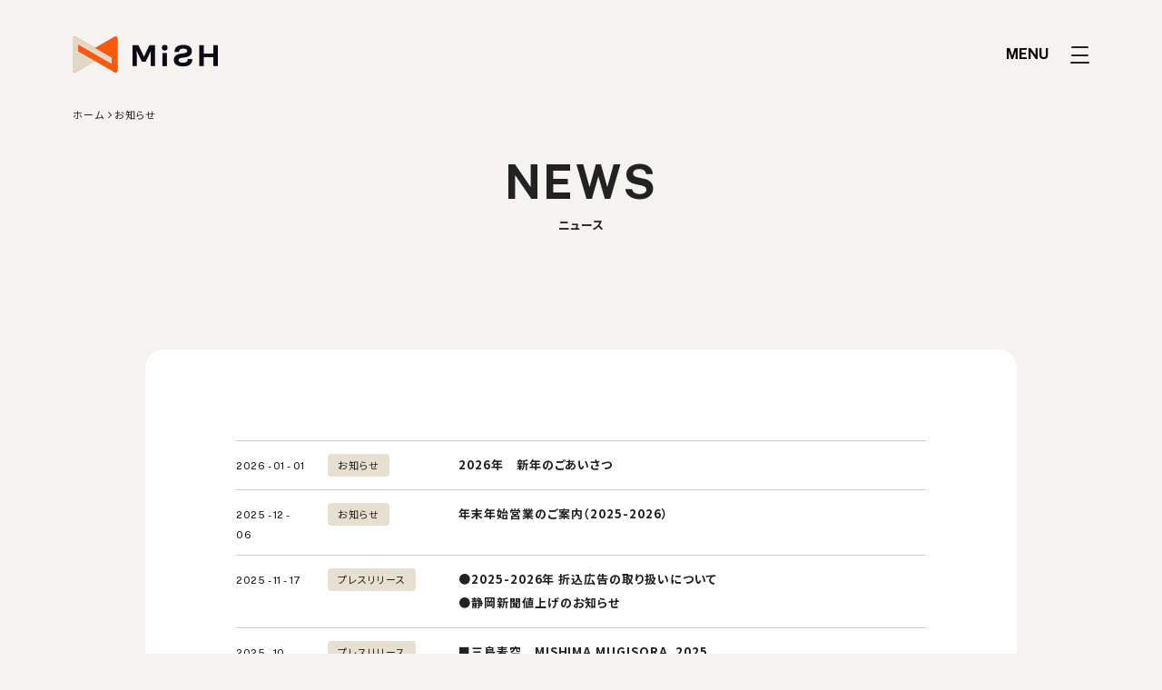

--- FILE ---
content_type: text/html; charset=UTF-8
request_url: https://www.mish-inc.jp/news/
body_size: 5902
content:
<!DOCTYPE html>
<html lang="ja">
<head>
    <!-- Global site tag (gtag.js) - Google Analytics -->
    <script async src="https://www.googletagmanager.com/gtag/js?id=UA-186156311-1"></script>
    <script>
      window.dataLayer = window.dataLayer || [];
      function gtag(){dataLayer.push(arguments);}
      gtag('js', new Date());

      gtag('config', 'UA-186156311-1');
    </script>
    <meta charset="UTF-8" />
    <meta http-equiv="X-UA-Compatible" content="IE=edge">
    <meta name="viewport" content="width=device-width, initial-scale=1, minimum-scale=1, maximum-scale=2" />
    <meta name="format-detection" content="telephone=no" />
    <meta name="theme-color" content="#f6f6f6" />    
    <title>ニュース |  株式会社MISH</title>
    <meta property="og:locale" content="ja_JP" />
    <link rel="stylesheet" href="https://fonts.googleapis.com/css2?family=Public+Sans:wght@500;700&display=swap"> 
    <link rel="stylesheet" href="https://fonts.googleapis.com/css2?family=Noto+Sans+JP:wght@400;500;700&display=swap">
    <link rel="stylesheet" href="/css/style.css?v=240326" />
    <link rel="stylesheet" href="/css/100th.css?v=240326" />
    <link rel="stylesheet" href="/css/style_v2.css?v=251211" />
    <!-- <link rel="apple-touch-icon" href="/images/common/apple_touch_icon.png"> -->
    <!-- <link rel="shortcut icon" href="/images/common/favicon.ico"> -->
    <!-- SE対応 -->
    <script src="https://cdn.jsdelivr.net/npm/viewport-extra@1.0.3/dist/viewport-extra.min.js" defer></script>
    <script defer>
        new ViewportExtra(375)
    </script>
    <script src="https://targety.jp/track/global.js?pid=532"></script>
	<meta name="description" content="WISHに 光を当てる。" />

<!-- WP SiteManager OGP Tags -->
<meta property="og:title" content="株式会社MISH" />
<meta property="og:type" content="website" />
<meta property="og:url" content="https://www.mish-inc.jp/news/" />
<meta property="og:description" content="WISHに 光を当てる。" />
<meta property="og:site_name" content="株式会社MISH" />

<!-- WP SiteManager Twitter Cards Tags -->
<meta name="twitter:title" content="株式会社MISH" />
<meta name="twitter:url" content="https://www.mish-inc.jp/news/" />
<meta name="twitter:description" content="WISHに 光を当てる。" />
<meta name="twitter:card" content="summary" />
<meta name='robots' content='max-image-preview:large' />
	<style>img:is([sizes="auto" i], [sizes^="auto," i]) { contain-intrinsic-size: 3000px 1500px }</style>
	<link rel='stylesheet' id='wp-block-library-css' href='https://www.mish-inc.jp/app/wp-includes/css/dist/block-library/style.min.css?ver=6.8.3' type='text/css' media='all' />
<style id='classic-theme-styles-inline-css' type='text/css'>
/*! This file is auto-generated */
.wp-block-button__link{color:#fff;background-color:#32373c;border-radius:9999px;box-shadow:none;text-decoration:none;padding:calc(.667em + 2px) calc(1.333em + 2px);font-size:1.125em}.wp-block-file__button{background:#32373c;color:#fff;text-decoration:none}
</style>
<style id='pdfemb-pdf-embedder-viewer-style-inline-css' type='text/css'>
.wp-block-pdfemb-pdf-embedder-viewer{max-width:none}

</style>
<style id='global-styles-inline-css' type='text/css'>
:root{--wp--preset--aspect-ratio--square: 1;--wp--preset--aspect-ratio--4-3: 4/3;--wp--preset--aspect-ratio--3-4: 3/4;--wp--preset--aspect-ratio--3-2: 3/2;--wp--preset--aspect-ratio--2-3: 2/3;--wp--preset--aspect-ratio--16-9: 16/9;--wp--preset--aspect-ratio--9-16: 9/16;--wp--preset--color--black: #000000;--wp--preset--color--cyan-bluish-gray: #abb8c3;--wp--preset--color--white: #ffffff;--wp--preset--color--pale-pink: #f78da7;--wp--preset--color--vivid-red: #cf2e2e;--wp--preset--color--luminous-vivid-orange: #ff6900;--wp--preset--color--luminous-vivid-amber: #fcb900;--wp--preset--color--light-green-cyan: #7bdcb5;--wp--preset--color--vivid-green-cyan: #00d084;--wp--preset--color--pale-cyan-blue: #8ed1fc;--wp--preset--color--vivid-cyan-blue: #0693e3;--wp--preset--color--vivid-purple: #9b51e0;--wp--preset--gradient--vivid-cyan-blue-to-vivid-purple: linear-gradient(135deg,rgba(6,147,227,1) 0%,rgb(155,81,224) 100%);--wp--preset--gradient--light-green-cyan-to-vivid-green-cyan: linear-gradient(135deg,rgb(122,220,180) 0%,rgb(0,208,130) 100%);--wp--preset--gradient--luminous-vivid-amber-to-luminous-vivid-orange: linear-gradient(135deg,rgba(252,185,0,1) 0%,rgba(255,105,0,1) 100%);--wp--preset--gradient--luminous-vivid-orange-to-vivid-red: linear-gradient(135deg,rgba(255,105,0,1) 0%,rgb(207,46,46) 100%);--wp--preset--gradient--very-light-gray-to-cyan-bluish-gray: linear-gradient(135deg,rgb(238,238,238) 0%,rgb(169,184,195) 100%);--wp--preset--gradient--cool-to-warm-spectrum: linear-gradient(135deg,rgb(74,234,220) 0%,rgb(151,120,209) 20%,rgb(207,42,186) 40%,rgb(238,44,130) 60%,rgb(251,105,98) 80%,rgb(254,248,76) 100%);--wp--preset--gradient--blush-light-purple: linear-gradient(135deg,rgb(255,206,236) 0%,rgb(152,150,240) 100%);--wp--preset--gradient--blush-bordeaux: linear-gradient(135deg,rgb(254,205,165) 0%,rgb(254,45,45) 50%,rgb(107,0,62) 100%);--wp--preset--gradient--luminous-dusk: linear-gradient(135deg,rgb(255,203,112) 0%,rgb(199,81,192) 50%,rgb(65,88,208) 100%);--wp--preset--gradient--pale-ocean: linear-gradient(135deg,rgb(255,245,203) 0%,rgb(182,227,212) 50%,rgb(51,167,181) 100%);--wp--preset--gradient--electric-grass: linear-gradient(135deg,rgb(202,248,128) 0%,rgb(113,206,126) 100%);--wp--preset--gradient--midnight: linear-gradient(135deg,rgb(2,3,129) 0%,rgb(40,116,252) 100%);--wp--preset--font-size--small: 13px;--wp--preset--font-size--medium: 20px;--wp--preset--font-size--large: 36px;--wp--preset--font-size--x-large: 42px;--wp--preset--spacing--20: 0.44rem;--wp--preset--spacing--30: 0.67rem;--wp--preset--spacing--40: 1rem;--wp--preset--spacing--50: 1.5rem;--wp--preset--spacing--60: 2.25rem;--wp--preset--spacing--70: 3.38rem;--wp--preset--spacing--80: 5.06rem;--wp--preset--shadow--natural: 6px 6px 9px rgba(0, 0, 0, 0.2);--wp--preset--shadow--deep: 12px 12px 50px rgba(0, 0, 0, 0.4);--wp--preset--shadow--sharp: 6px 6px 0px rgba(0, 0, 0, 0.2);--wp--preset--shadow--outlined: 6px 6px 0px -3px rgba(255, 255, 255, 1), 6px 6px rgba(0, 0, 0, 1);--wp--preset--shadow--crisp: 6px 6px 0px rgba(0, 0, 0, 1);}:where(.is-layout-flex){gap: 0.5em;}:where(.is-layout-grid){gap: 0.5em;}body .is-layout-flex{display: flex;}.is-layout-flex{flex-wrap: wrap;align-items: center;}.is-layout-flex > :is(*, div){margin: 0;}body .is-layout-grid{display: grid;}.is-layout-grid > :is(*, div){margin: 0;}:where(.wp-block-columns.is-layout-flex){gap: 2em;}:where(.wp-block-columns.is-layout-grid){gap: 2em;}:where(.wp-block-post-template.is-layout-flex){gap: 1.25em;}:where(.wp-block-post-template.is-layout-grid){gap: 1.25em;}.has-black-color{color: var(--wp--preset--color--black) !important;}.has-cyan-bluish-gray-color{color: var(--wp--preset--color--cyan-bluish-gray) !important;}.has-white-color{color: var(--wp--preset--color--white) !important;}.has-pale-pink-color{color: var(--wp--preset--color--pale-pink) !important;}.has-vivid-red-color{color: var(--wp--preset--color--vivid-red) !important;}.has-luminous-vivid-orange-color{color: var(--wp--preset--color--luminous-vivid-orange) !important;}.has-luminous-vivid-amber-color{color: var(--wp--preset--color--luminous-vivid-amber) !important;}.has-light-green-cyan-color{color: var(--wp--preset--color--light-green-cyan) !important;}.has-vivid-green-cyan-color{color: var(--wp--preset--color--vivid-green-cyan) !important;}.has-pale-cyan-blue-color{color: var(--wp--preset--color--pale-cyan-blue) !important;}.has-vivid-cyan-blue-color{color: var(--wp--preset--color--vivid-cyan-blue) !important;}.has-vivid-purple-color{color: var(--wp--preset--color--vivid-purple) !important;}.has-black-background-color{background-color: var(--wp--preset--color--black) !important;}.has-cyan-bluish-gray-background-color{background-color: var(--wp--preset--color--cyan-bluish-gray) !important;}.has-white-background-color{background-color: var(--wp--preset--color--white) !important;}.has-pale-pink-background-color{background-color: var(--wp--preset--color--pale-pink) !important;}.has-vivid-red-background-color{background-color: var(--wp--preset--color--vivid-red) !important;}.has-luminous-vivid-orange-background-color{background-color: var(--wp--preset--color--luminous-vivid-orange) !important;}.has-luminous-vivid-amber-background-color{background-color: var(--wp--preset--color--luminous-vivid-amber) !important;}.has-light-green-cyan-background-color{background-color: var(--wp--preset--color--light-green-cyan) !important;}.has-vivid-green-cyan-background-color{background-color: var(--wp--preset--color--vivid-green-cyan) !important;}.has-pale-cyan-blue-background-color{background-color: var(--wp--preset--color--pale-cyan-blue) !important;}.has-vivid-cyan-blue-background-color{background-color: var(--wp--preset--color--vivid-cyan-blue) !important;}.has-vivid-purple-background-color{background-color: var(--wp--preset--color--vivid-purple) !important;}.has-black-border-color{border-color: var(--wp--preset--color--black) !important;}.has-cyan-bluish-gray-border-color{border-color: var(--wp--preset--color--cyan-bluish-gray) !important;}.has-white-border-color{border-color: var(--wp--preset--color--white) !important;}.has-pale-pink-border-color{border-color: var(--wp--preset--color--pale-pink) !important;}.has-vivid-red-border-color{border-color: var(--wp--preset--color--vivid-red) !important;}.has-luminous-vivid-orange-border-color{border-color: var(--wp--preset--color--luminous-vivid-orange) !important;}.has-luminous-vivid-amber-border-color{border-color: var(--wp--preset--color--luminous-vivid-amber) !important;}.has-light-green-cyan-border-color{border-color: var(--wp--preset--color--light-green-cyan) !important;}.has-vivid-green-cyan-border-color{border-color: var(--wp--preset--color--vivid-green-cyan) !important;}.has-pale-cyan-blue-border-color{border-color: var(--wp--preset--color--pale-cyan-blue) !important;}.has-vivid-cyan-blue-border-color{border-color: var(--wp--preset--color--vivid-cyan-blue) !important;}.has-vivid-purple-border-color{border-color: var(--wp--preset--color--vivid-purple) !important;}.has-vivid-cyan-blue-to-vivid-purple-gradient-background{background: var(--wp--preset--gradient--vivid-cyan-blue-to-vivid-purple) !important;}.has-light-green-cyan-to-vivid-green-cyan-gradient-background{background: var(--wp--preset--gradient--light-green-cyan-to-vivid-green-cyan) !important;}.has-luminous-vivid-amber-to-luminous-vivid-orange-gradient-background{background: var(--wp--preset--gradient--luminous-vivid-amber-to-luminous-vivid-orange) !important;}.has-luminous-vivid-orange-to-vivid-red-gradient-background{background: var(--wp--preset--gradient--luminous-vivid-orange-to-vivid-red) !important;}.has-very-light-gray-to-cyan-bluish-gray-gradient-background{background: var(--wp--preset--gradient--very-light-gray-to-cyan-bluish-gray) !important;}.has-cool-to-warm-spectrum-gradient-background{background: var(--wp--preset--gradient--cool-to-warm-spectrum) !important;}.has-blush-light-purple-gradient-background{background: var(--wp--preset--gradient--blush-light-purple) !important;}.has-blush-bordeaux-gradient-background{background: var(--wp--preset--gradient--blush-bordeaux) !important;}.has-luminous-dusk-gradient-background{background: var(--wp--preset--gradient--luminous-dusk) !important;}.has-pale-ocean-gradient-background{background: var(--wp--preset--gradient--pale-ocean) !important;}.has-electric-grass-gradient-background{background: var(--wp--preset--gradient--electric-grass) !important;}.has-midnight-gradient-background{background: var(--wp--preset--gradient--midnight) !important;}.has-small-font-size{font-size: var(--wp--preset--font-size--small) !important;}.has-medium-font-size{font-size: var(--wp--preset--font-size--medium) !important;}.has-large-font-size{font-size: var(--wp--preset--font-size--large) !important;}.has-x-large-font-size{font-size: var(--wp--preset--font-size--x-large) !important;}
:where(.wp-block-post-template.is-layout-flex){gap: 1.25em;}:where(.wp-block-post-template.is-layout-grid){gap: 1.25em;}
:where(.wp-block-columns.is-layout-flex){gap: 2em;}:where(.wp-block-columns.is-layout-grid){gap: 2em;}
:root :where(.wp-block-pullquote){font-size: 1.5em;line-height: 1.6;}
</style>
</head>
<body>
<div class="l-root-container" id="root-container">
    <header class="l-header -fixed">
        <div class="l-header__inner">
            <!-- ロゴ-->
            <div class="l-header__logo">
                <a href="https://www.mish-inc.jp/"><img src="/images/common/logo.svg" alt="MISHのロゴ"></a>
                <!--<a href="/anniversary/"><img src="/images/common/logo-100th.svg" alt="100周年ロゴ"></a>-->
            </div>
            <!-- SPハンバーガーメニュー-->
            <button class="l-menu-button" id="js-header-trigger"><span class="l-menu-button__text"><span class="l-menu-button__text1">MENU</span><span class="l-menu-button__text2">CLOSE</span></span><span class="l-menu-button__line"><span></span></span></button>
            <!-- メニュー-->
            <nav class="l-header__nav" id="js-menu">
                <div class="l-header__nav__inner">
                    <ul class="l-header__main" id="js-menu-main">
                        <li class="l-header__item js-menu-item"><a class="l-header__link -current" href="/"><span>ホーム</span></a></li>
                        <li class="l-header__item js-menu-item"><a class="l-header__link " href="/about/"><span>MISHについて</span></a></li>
                        <li class="l-header__item js-menu-item">
                            <a class="l-header__link -trigger js-sp-accordion-trigger" href="/btob_service/"><span>企業さま向けサービス</span></a><button class="l-header__plus js-header-link" type="button"></button>
                            <div class="p-header-accordion js-sp-accordion -animation">
                                <ul class="p-header-accordion__inner js-sp-accordion-list">
                                    <li><a href="/btob_service/case_study/" class="">実績一覧</a></li>
                                    <li><a href="/btob_service/living_info/" class="">ポスティング（生活情報お届け便&reg;）</a></li>
                                    <li><a href="/btob_service/newspaper_inserts/" class="">新聞折込広告</a></li>
                                </ul>
                            </div>
                        </li>
                        <li class="l-header__item js-menu-item __pos_pc"><a class="l-header__link -trigger js-sp-accordion-trigger" href="/local_service/"><span>地域の皆さま向けサービス</span></a><button class="l-header__plus js-header-link" type="button"></button>
                            <div class="p-header-accordion js-sp-accordion -animation __second">
                                <ul class="p-header-accordion__inner js-sp-accordion-list">
                                    <li><a href="/local_service/newspaper_order/" class="">新聞購読のお申し込み</a></li>
                                    <li><a href="/local_service/newspaper_keep/" class="">新聞お預かりサービスのお申し込み</a></li>
                                    <li><a href="/local_service/recovery/" class="">古紙回収サービスのお申し込み</a></li>
                                    <li><a href="/local_service/insurance/" class="">保険サービス</a></li>
                                    <li><a href="/local_service/real_estate_top/" class="">不動産情報</a></li>
                                    <li><a href="/local_service/location/" class="">三島周辺のロケーション</a></li>
                                    <li><a href="/local_service/books/" class="">おすすめの本</a></li>
                                    <li><a href="/local_service/merchandise/" class="">物販</a></li>
                                    <!--<li><a href="/livecamera/" class="">富士山ライブカメラ</a></li>-->
                                </ul>
                            </div>
                        </li>
                        <li class="l-header__item js-menu-item __pos_pc"><a class="l-header__link " href="/company/"><span>企業情報</span></a></li>
                        <li class="l-header__item js-menu-item __pos_pc"><a class="l-header__link " href="/recruit/"><span>採用情報</span></a></li>
                        <li class="l-header__item js-menu-item __pos_pc"><a class="l-header__link " href="/contact/"><span>お問い合わせ</span></a></li>
                        <li class="l-header__item js-menu-item __pos_pc"><a class="l-header__link " href="/news/"><span>お知らせ一覧</span></a></li>
                        <li class="l-header__item js-menu-item __pos_pc"><a class="l-header__link " href="/anniversary/"><span>創業100周年記念事業</span></a></li>
                    </ul>
                </div>
            </nav>
        </div>
    </header>
    <div class="l-content-container">
    <!-- <div class="l-content-container"> より中-->
        <div class="p-page-visual -noimage">

                <div class="p-page-visual__inner">
                <div class="l-breadcrumbs">
                    <ul class="l-breadcrumbs__inner">
                        <li class="l-breadcrumbs__item -home"><a href="https://www.mish-inc.jp" >ホーム</a></li><li class="l-breadcrumbs__item">お知らせ</li>                    </ul>
                </div>
                <div class="p-page-visual__main">
                    <span class="p-page-visual__eng">NEWS</span>
                    <div class="p-page-visual__jp">ニュース</div>
                </div>
                                    </div>
        </div>
        
            <div class="c-block -futon">
            <div class="c-block__inner">
                <ul class="p-news-list">
                    <li class="p-news -new">
                        <a class="p-news__link" href="https://www.mish-inc.jp/news/11740/"></a>
                        <div class="p-news__inner"><time class="p-news__date" datetime="2026-01-01">2026 - 01 - 01</time>
                            <div class="p-news__cate"><a href="https://www.mish-inc.jp/news/news_cat/info/"><span class="c-label">お知らせ</span></a></div><div class="p-news__ttl">2026年　新年のごあいさつ</div>
                        </div>
                    </li>
                        <li class="p-news -new">
                        <a class="p-news__link" href="https://www.mish-inc.jp/news/6370/"></a>
                        <div class="p-news__inner"><time class="p-news__date" datetime="2025-12-06">2025 - 12 - 06</time>
                            <div class="p-news__cate"><a href="https://www.mish-inc.jp/news/news_cat/info/"><span class="c-label">お知らせ</span></a></div><div class="p-news__ttl">年末年始営業のご案内（2025-2026）</div>
                        </div>
                    </li>
                        <li class="p-news -new">
                        <a class="p-news__link" href="https://www.mish-inc.jp/news/11332/"></a>
                        <div class="p-news__inner"><time class="p-news__date" datetime="2025-11-17">2025 - 11 - 17</time>
                            <div class="p-news__cate"><a href="https://www.mish-inc.jp/news/news_cat/press/"><span class="c-label">プレスリリース</span></a></div><div class="p-news__ttl">●2025-2026年 折込広告の取り扱いについて<br>●静岡新聞値上げのお知らせ</div>
                        </div>
                    </li>
                        <li class="p-news -new">
                        <a class="p-news__link" href="https://www.mish-inc.jp/news/11143/"></a>
                        <div class="p-news__inner"><time class="p-news__date" datetime="2025-10-27">2025 - 10 - 27</time>
                            <div class="p-news__cate"><a href="https://www.mish-inc.jp/news/news_cat/press/"><span class="c-label">プレスリリース</span></a></div><div class="p-news__ttl">■三島麦空　MISHIMA MUGISORA  2025<br>■静岡新聞広告賞2025 グランプリ受賞</div>
                        </div>
                    </li>
                        <li class="p-news -new">
                        <a class="p-news__link" href="https://www.mish-inc.jp/news/11069/"></a>
                        <div class="p-news__inner"><time class="p-news__date" datetime="2025-10-20">2025 - 10 - 20</time>
                            <div class="p-news__cate"><a href="https://www.mish-inc.jp/news/news_cat/press/"><span class="c-label">プレスリリース</span></a></div><div class="p-news__ttl">■朝日新聞デジタル体験会の開催！<br>■三嶋百年企業の会HP掲載！</div>
                        </div>
                    </li>
                        <li class="p-news -new">
                        <a class="p-news__link" href="https://www.mish-inc.jp/news/11026/"></a>
                        <div class="p-news__inner"><time class="p-news__date" datetime="2025-10-15">2025 - 10 - 15</time>
                            <div class="p-news__cate"><a href="https://www.mish-inc.jp/news/news_cat/press/"><span class="c-label">プレスリリース</span></a></div><div class="p-news__ttl">広告営業部・不動産部のInstagramを開設しました！</div>
                        </div>
                    </li>
                    </ul>
            </div>
<div class='wp-pagenavi' role='navigation'>
<span aria-current='page' class='current'>1</span><a class="page larger" title="ページ 2" href="https://www.mish-inc.jp/news/page/2/">2</a><a class="page larger" title="ページ 3" href="https://www.mish-inc.jp/news/page/3/">3</a><span class='extend'>...</span><a class="nextpostslink" rel="next" aria-label="次のページ" href="https://www.mish-inc.jp/news/page/2/">»</a><a class="last" aria-label="Last Page" href="https://www.mish-inc.jp/news/page/14/">14</a>
</div>
        </div>

    </div>
    <div class="l-page-top" id="js-page-top"><a href="#root-container"></a></div>

    <!-- <footer class="l-footer -home -parent_home"> -->
    <footer class="l-footer -news">
        <div class="l-footer__body">
            <div class="l-footer__inner">
                <div class="p-footer__cvbtn">
                    <div class="c-flex -button -center">
                                                <a class="c-button -large" href="/contact/">お問い合わせはこちら</a>
                                            </div>
                </div>
                <div class="p-footer-bnr">
                    <a class="p-footer-bnr__item" href="/files/common/pdf_iso_202008.pdf" target="_blank">
                        <div class="p-footer-bnr__img -item1"><img src="/images/common/img_ISOIEC27001_ISO45001.png" alt=""></div>
                        <div class="p-footer-bnr__body">
                            <h3 class="p-footer-bnr__heading c-heading-5">情報セキュリティへの取組</h3>
                            <div class="c-section-9">
                                <p class="c-sentence -xs">MISHが所有する情報資産には、お客様の個人情報から財務状況、過去におけるお取引データ等、厳重に保護を要する情報が含まれています。MISHは情報セキュリティマネジメントシステム(ISMS)の国際規格である「ISO/IEC27001」の認証を取得し、この規格の要求事項を常に満たすことで所有する情報資産をあらゆる脅威から守り、お客様に安全かつ高品質なサービスをお届けします。</p>
                            </div>
                            <div class="c-section-6">
                                <h3 class="p-footer-bnr__heading c-heading-5">労働安全衛生への取組</h3>
                                <div class="c-section-9">
                                    <p class="c-sentence -xs">MISHの従業員の安全と健康が守られなければ、お客様に安全かつ高品質なサービスをお届けすることは出来ません。MISHは労働安全衛生マネジメントシステムの国際規格である「ISO45001」の認証を取得し、この規格の要求事項を常に満たすことで無災害を目指し、社会の皆様の安全にも配慮すると共に、快適な職場づくりに取り組みます。</p>
                                </div>
                            </div>
                        </div>
                    </a>
                    <a class="p-footer-bnr__item" href="/files/common/pdf_csr_2020.pdf" target="_blank">
                        <div class="p-footer-bnr__img -item2"><img src="/images/common/img_csr.png" alt=""></div>
                        <div class="p-footer-bnr__body">
                            <h3 class="p-footer-bnr__heading c-heading-5">社会貢献の取組</h3>
                            <div class="c-section-9">
                                <p class="c-sentence -xs">MISHは国際認証であるISO27001ならびにISO45001の管理運用プロセスを通じて、顧客情報をはじめとする情報資産を厳重に管理したり、従業員の健康増進に努め生産性向上を図る「健康経営」を実践しております。</p>
                            </div>
                        </div>
                    </a>
                </div>
                <div class="l-footer__content">
                    <div class="l-footer__left">
                        <div class="l-footer__logo"><a href="https://www.mish-inc.jp/"><img src="/images/common/logo.svg" alt="MISHのロゴ"></a></div>
                        <div class="l-footer__address -pc">〒411-0036<br>静岡県三島市一番町 15-23<br>電話：055-975-3333<br>FAX ：055-971-3333</div>
                    </div>
                    <!-- PC用 フッターリンク-->
                    <div class="l-footer__right">
                        <ul class="l-footer__block -block1">
                            <li class="l-footer__link"><a class="l-footer__parent" href="/">WEBトップ</a></li>
                            <li class="l-footer__link"><a class="l-footer__parent" href="/about/">MISHについて</a></li>
                            <li class="l-footer__link"><a class="l-footer__parent" href="/btob_service/">企業さま向けサービス</a><button class="l-footer__plus js-footer-link" type="button"></button>
                                <ul class="l-footer__child">
                                    <li><a href="/btob_service/case_study/">実績一覧</a></li>
                                    <li><a href="/btob_service/living_info/">生活情報お届け便&reg;</a></li>
                                    <li><a href="/btob_service/newspaper_inserts/">新聞折込広告</a></li>
                                </ul>
                            </li>
                        </ul>
                        <ul class="l-footer__block">
                            <li class="l-footer__link"><a class="l-footer__parent" href="/local_service/">地域の皆さま向けサービス</a><button class="l-footer__plus js-footer-link" type="button"></button>
                                <ul class="l-footer__child">
                                    <li><a href="/local_service/newspaper_order/">新聞購読のお申し込み</a></li>
                                    <li><a href="/local_service/newspaper_keep/">新聞お預かりサービスのお申し込み</a></li>
                                    <li><a href="/local_service/recovery/">古紙回収サービスのお申し込み</a></li>
                                    <li><a href="/local_service/insurance/">保険サービス</a></li>
                                    <li><a href="/local_service/real_estate_top/">不動産情報</a></li>
                                    <li><a href="/local_service/location/">三島周辺のロケーション</a></li>
                                    <li><a href="/local_service/books/ ">おすすめの本</a></li>
                                    <li><a href="/local_service/merchandise/">物販</a></li>
                                    <!--<li><a href="/livecamera/">富士山ライブカメラ</a></li>-->
                                </ul>
                            </li>
                        </ul>
                        <ul class="l-footer__block">
                            <li class="l-footer__link"><a class="l-footer__parent" href="/company/">企業情報</a></li>
                            <li class="l-footer__link"><a class="l-footer__parent" href="/recruit/">採用情報</a></li>
                            <li class="l-footer__link"><a class="l-footer__parent" href="/contact/">お問い合わせ</a></li>
                            <li class="l-footer__link"><a class="l-footer__parent" href="/news/">お知らせ一覧</a></li>
                            <li class="l-footer__link"><a class="l-footer__parent" href="/anniversary/">創業100周年記念事業</a></li>
                        </ul>
                    </div>
                    <!-- // PC用 フッターリンク-->
                </div>
                <div class="l-footer__bottom">
                    <ul class="l-footer__other">
                        <li><a href="/privacy/">個人情報の取り扱いについて</a></li>
                    </ul>
                    <div class="l-footer__address -sp">〒411-0036<br>静岡県三島市一番町 15-23<br>電話：055-975-3333<br>FAX ：055-971-3333</div>
                    <small class="l-footer__copyright">©2020 MISH Inc.</small>
                </div>
            </div>
        </div>
    </footer>
</div>
<script type="speculationrules">
{"prefetch":[{"source":"document","where":{"and":[{"href_matches":"\/*"},{"not":{"href_matches":["\/app\/wp-*.php","\/app\/wp-admin\/*","\/app\/uploads\/*","\/app\/wp-content\/*","\/app\/wp-content\/plugins\/*","\/app\/wp-content\/themes\/mish\/*","\/*\\?(.+)"]}},{"not":{"selector_matches":"a[rel~=\"nofollow\"]"}},{"not":{"selector_matches":".no-prefetch, .no-prefetch a"}}]},"eagerness":"conservative"}]}
</script>
<script src="https://ajax.googleapis.com/ajax/libs/jquery/1.12.4/jquery.min.js"></script>
<!-- <script src="https://ajax.googleapis.com/ajax/libs/jquery/3.5.1/jquery.min.js" defer></script> -->
<script src="/js/libs/slick/slick.min.js"></script>
<script src="/js/common.js?v=240319"></script>
</body>
</html>

--- FILE ---
content_type: text/css
request_url: https://www.mish-inc.jp/css/style.css?v=240326
body_size: 12919
content:
@charset "UTF-8";a,ins{text-decoration:none}.c-table.-horizontal table,table{border-collapse:collapse}.p-faq__q,body{font-family:"Noto Sans CJK JP","Noto Sans JP",sans-serif}button,input,select,textarea{background-color:transparent;padding:0;outline:0}.slick-list,.slick-slider,.slick-track,body{position:relative}.slick-list,.slick-slider,.slick-track,article,aside,details,figcaption,figure,footer,header,hgroup,hr,menu,nav,section{display:block}.slick-loading .slick-slide,.slick-loading .slick-track{visibility:hidden}.slick-dots,nav ul{list-style:none}.c-button,.c-heading-2.-center,.c-heading-3.-center,.l-menu-button__text,.slick-dots,.slick-dots li button:before{text-align:center}*{-webkit-box-sizing:border-box;box-sizing:border-box}input[type=color]::-webkit-color-swatch{border:none}input[type=color]::-webkit-color-swatch-wrapper{padding:0}abbr,address,article,aside,audio,b,blockquote,body,canvas,caption,cite,code,dd,del,details,dfn,div,dl,dt,em,fieldset,figcaption,figure,footer,form,h1,h2,h3,h4,h5,h6,header,hgroup,html,i,iframe,img,ins,kbd,label,legend,li,mark,menu,nav,object,ol,p,pre,q,samp,section,small,span,strong,sub,summary,sup,table,tbody,td,tfoot,th,thead,time,tr,ul,var,video{margin:0;padding:0;border:0;outline:0;font-size:100%;vertical-align:baseline;background:0 0;font-weight:inherit}ins,mark{background-color:#ff9;color:#000}blockquote,q{quotes:none}blockquote:after,blockquote:before,q:after,q:before{content:'';content:none}a{margin:0;padding:0;font-size:100%;vertical-align:baseline;background:0 0;color:#222;-webkit-transition:color .2s;transition:color .2s}mark{font-style:italic;font-weight:700}del{text-decoration:line-through}abbr[title],dfn[title]{border-bottom:1px dotted;cursor:help}table{border-spacing:0}hr{height:1px;border:0;border-top:1px solid #ccc;margin:1em 0;padding:0}input,select{vertical-align:middle}input:focus{outline:0}ol,ul{list-style-type:none}html{height:100%;font-size:62.5%}body{min-height:100%;-webkit-text-size-adjust:100%;background-color:#F5F3F0;color:#222;line-height:2;-webkit-font-feature-settings:"palt" 1;font-feature-settings:"palt" 1;letter-spacing:.95px}img{max-width:100%;vertical-align:top}input,select,textarea{border:none;margin:0;font-family:inherit;border-radius:0;-webkit-appearance:none;-moz-appearance:none;appearance:none}.l-header__plus,.p-form-select>select,button{-webkit-appearance:none}button{border:none;cursor:pointer;-moz-appearance:none;appearance:none}@media all and (-ms-high-contrast:none){h1,h2,h3,h4,h5,p,span{font-family:"メイリオ",Meiryo,sans-serif}}.slick-dots li button:before,.slick-next:before,.slick-prev:before{font-family:slick;-webkit-font-smoothing:antialiased}.slick-slider{-webkit-box-sizing:border-box;box-sizing:border-box;-webkit-touch-callout:none;-webkit-user-select:none;-moz-user-select:none;-ms-user-select:none;user-select:none;-ms-touch-action:pan-y;touch-action:pan-y;-webkit-tap-highlight-color:transparent}.slick-list{overflow:hidden;margin:0;padding:0}.slick-list:focus{outline:0}.slick-list.dragging{cursor:pointer;cursor:hand}.slick-slider .slick-list,.slick-slider .slick-track{-webkit-transform:translate3d(0,0,0);transform:translate3d(0,0,0)}.slick-track{left:0;top:0;margin-left:auto;margin-right:auto}.slick-track:after,.slick-track:before{content:"";display:table}.slick-track:after{clear:both}.slick-slide{float:left;height:100%;min-height:1px;display:none}[dir=rtl] .slick-slide{float:right}.slick-slide img{display:block}.slick-slide.slick-loading img{display:none}.slick-slide.dragging img{pointer-events:none}.slick-initialized .slick-slide{display:block}.slick-vertical .slick-slide{display:block;height:auto;border:1px solid transparent}.slick-arrow.slick-hidden{display:none}.slick-loading .slick-list{background:url(ajax-loader.gif) center center no-repeat #fff}@font-face{font-family:slick;src:url(fonts/slick.eot);src:url(fonts/slick.eot?#iefix) format("embedded-opentype"),url(fonts/slick.woff) format("woff"),url(fonts/slick.ttf) format("truetype"),url(fonts/slick.svg#slick) format("svg");font-weight:400;font-style:normal}.slick-next,.slick-prev{position:absolute;display:block;height:20px;width:20px;line-height:0;font-size:0;cursor:pointer;background:0 0;color:transparent;top:50%;-webkit-transform:translate(0,-50%);transform:translate(0,-50%);padding:0;border:none;outline:0}.slick-next:focus,.slick-next:hover,.slick-prev:focus,.slick-prev:hover{outline:0;background:0 0;color:transparent}.slick-next:focus:before,.slick-next:hover:before,.slick-prev:focus:before,.slick-prev:hover:before{opacity:1}.slick-next.slick-disabled:before,.slick-prev.slick-disabled:before{opacity:.25}.slick-next:before,.slick-prev:before{font-size:20px;line-height:1;color:#fff;opacity:.75;-moz-osx-font-smoothing:grayscale}.slick-prev{left:-25px}[dir=rtl] .slick-prev{left:auto;right:-25px}.slick-prev:before{content:"←"}.slick-next:before,[dir=rtl] .slick-prev:before{content:"→"}.slick-next{right:-25px}[dir=rtl] .slick-next{left:-25px;right:auto}[dir=rtl] .slick-next:before{content:"←"}.slick-dotted.slick-slider{margin-bottom:30px}.slick-dots{position:absolute;bottom:-25px;display:block;padding:0;margin:0;width:100%}.slick-dots li{position:relative;display:inline-block;height:20px;width:20px;margin:0 5px;padding:0;cursor:pointer}.slick-dots li button{border:0;background:0 0;display:block;height:20px;width:20px;outline:0;line-height:0;font-size:0;color:transparent;padding:5px;cursor:pointer}.slick-dots li button:focus,.slick-dots li button:hover{outline:0}.slick-dots li button:focus:before,.slick-dots li button:hover:before{opacity:1}.slick-dots li button:before{position:absolute;top:0;left:0;content:"•";width:20px;height:20px;font-size:6px;line-height:20px;color:#000;opacity:.25;-moz-osx-font-smoothing:grayscale}.slick-dots li.slick-active button:before{color:#000;opacity:.75}.l-footer__copyright,.l-footer__other a{color:#777;font-size:1.1rem}.l-breadcrumbs{display:-webkit-box;display:-ms-flexbox;display:flex;-ms-flex-wrap:nowrap;flex-wrap:nowrap;-webkit-box-align:start;-ms-flex-align:start;align-items:flex-start;-webkit-box-pack:start;-ms-flex-pack:start;justify-content:flex-start;z-index:1;position:absolute;top:114.5px;left:0;width:100%;padding-left:6.25%}.l-breadcrumbs__inner{display:-webkit-box;display:-ms-flexbox;display:flex;-ms-flex-wrap:nowrap;flex-wrap:nowrap;-webkit-box-align:start;-ms-flex-align:start;align-items:flex-start;-webkit-box-pack:start;-ms-flex-pack:start;justify-content:flex-start;width:100%}.l-breadcrumbs__item{position:relative;padding-left:1em;font-size:1.1rem;white-space:nowrap}.l-breadcrumbs__item:first-child{padding-left:0}.l-breadcrumbs__item:first-child::before{display:none}.l-breadcrumbs__item::before{display:block;position:absolute;top:50%;left:.35em;width:4px;height:4px;border-style:solid;border-width:0 1px 1px 0;border-color:#333;-webkit-transform:rotate(-45deg) translateY(-50%);transform:rotate(-45deg) translateY(-50%);content:''}.l-contact,.l-footer{width:100%;position:relative}.l-breadcrumbs__item a:hover{text-decoration:underline}@media screen and (max-width:767px){body{min-width:100%}.l-breadcrumbs{display:none}}.l-contact{padding-right:6.25%;padding-left:6.25%}.l-contact.-local_service .l-contact__inner,.l-contact.-recruit .l-contact__inner{padding:60px 0}.l-contact__inner{max-width:960px;margin-right:auto;margin-left:auto}.l-contact.-large_btn{margin-top:120px;margin-bottom:120px}.l-contact.-recruit{background-color:#FFF}.l-contact.-local_service{margin-top:120px;background-color:#FC580E}.l-contact.-half_cv{padding-right:0;padding-left:0}.l-contact.-half_cv .l-contact__half{display:-webkit-box;display:-ms-flexbox;display:flex;-ms-flex-wrap:nowrap;flex-wrap:nowrap;-webkit-box-align:start;-ms-flex-align:start;align-items:flex-start;-webkit-box-pack:center;-ms-flex-pack:center;justify-content:center}.l-contact.-half_cv .l-contact__left{-webkit-box-flex:0;-ms-flex:0 0 50%;flex:0 0 50%;padding:60px 0;background-color:#FC580E}.l-contact.-half_cv .l-contact__left__inner{margin-left:auto;max-width:640px}.l-contact.-half_cv .l-contact__right{-webkit-box-flex:1;-ms-flex:1;flex:1;padding:60px 0;background-color:#FFF}.l-contact.-half_cv .l-contact__right__inner{margin-right:auto;max-width:640px}@media screen and (max-width:767px){.l-contact{padding-right:5.33333%;padding-left:5.33333%}.l-contact.-half_cv .l-contact__half{display:block}.l-contact.-half_cv .l-contact__left{padding:40px 0}.l-contact.-half_cv .l-contact__left__inner{margin-left:0;padding-right:5.334%;padding-left:5.334%;max-width:100%}.l-contact.-half_cv .l-contact__right{padding:40px 0}.l-contact.-half_cv .l-contact__right__inner{margin-right:0;padding-right:5.334%;padding-left:5.334%;max-width:100%}}.l-footer,.l-header__inner,.l-header__nav__inner{padding-right:6.25%;padding-left:6.25%}.l-content-container{position:relative}.l-footer{margin-top:180px;padding-bottom:80px}.l-footer__inner{position:relative;max-width:1120px;margin-right:auto;margin-left:auto;padding:120px 80px 74.5px;-webkit-box-sizing:border-box;box-sizing:border-box;background-color:#FFF;border-radius:20px}.l-footer__content{position:relative;display:-webkit-box;display:-ms-flexbox;display:flex;-ms-flex-wrap:nowrap;flex-wrap:nowrap;-webkit-box-align:start;-ms-flex-align:start;align-items:flex-start;-webkit-box-pack:justify;-ms-flex-pack:justify;justify-content:space-between;margin-top:120px}.l-footer__left{max-width:180px;-webkit-box-flex:1;-ms-flex:1;flex:1}.l-footer__logo img{width:160px;height:40px}.l-footer__address{margin-top:130px;font-size:1.1rem}.l-footer__parent,.l-header__link{font-size:1.3rem;font-weight:700}.l-footer__address.-sp{display:none}.l-footer__right{-webkit-box-flex:0;-ms-flex:0 0 75%;flex:0 0 75%;display:-webkit-box;display:-ms-flexbox;display:flex}.l-footer__block{-webkit-box-flex:0;-ms-flex:0 0 33.334%;flex:0 0 33.334%;margin-left:16px}.l-footer__link{margin-top:37px}.l-footer__link:first-child{margin-top:8.5px}.l-footer__link a{color:#777}.l-footer__link a:hover{text-decoration:underline}.l-footer__plus{display:none}.l-footer__child{margin-top:9px}.l-footer__child li{margin-top:10px}.l-footer__child li:first-child{margin-top:0}.l-footer__child a{font-size:1.1rem}.l-footer__child a::before{display:inline-block;margin-right:4.5px;content:'-'}.l-header__inner,.l-header__nav__inner{display:-ms-flexbox;-ms-flex-wrap:nowrap}.l-footer__bottom{display:-webkit-box;display:-ms-flexbox;display:flex;-webkit-box-pack:justify;-ms-flex-pack:justify;justify-content:space-between;margin-top:52px}.l-footer__other a:hover{text-decoration:underline}.l-footer.-about,.l-footer.-local_service,.l-footer.-parent_local_service{padding-top:180px;margin-top:0;background-color:#F5F3F0}.l-footer.-about .l-footer__inner,.l-footer.-local_service .l-footer__inner,.l-footer.-parent_local_service .l-footer__inner{padding-top:80px}.l-footer.-about .l-footer__content,.l-footer.-local_service .l-footer__content,.l-footer.-parent_local_service .l-footer__content{margin-top:0}@media screen and (max-width:1279px){.l-footer__inner{padding:120px 7.143% 74.5px}}@media screen and (max-width:767px){.l-footer__link,.l-footer__link.-accordion{position:relative}.l-footer{margin-top:120px;padding-right:5.334%;padding-left:5.334%;padding-bottom:20px}.l-footer__inner{padding:70px 5.971% 14.5px}.l-footer__content{display:block;margin-top:100px}.l-footer__address.-pc{display:none}.l-footer__address.-sp{display:block;margin-top:47px;font-size:1.3rem}.l-footer__right{display:block;margin-top:30px;padding-bottom:12px;border-top:1px solid #777;border-bottom:1px solid #777}.l-footer__block{margin-left:0}.l-footer__block.-block1 li:first-child.l-footer__link{margin-top:18px}.l-footer__link,.l-footer__link:first-child{margin-top:10px}.l-footer__link a{color:#777}.l-footer__plus{display:block;position:absolute;top:10px;right:0;width:16px;height:16px;border:none;background-color:transparent;cursor:pointer;outline:0;padding:0;-webkit-appearance:none;-moz-appearance:none;appearance:none}.l-footer__plus::after,.l-footer__plus::before{content:'';position:absolute;top:50%;background-color:#707070;display:block}.l-footer__plus::before{right:0;width:16px;height:2px;-webkit-transform:translateY(-50%);transform:translateY(-50%)}.l-footer__plus::after{right:7px;width:2px;height:16px;-webkit-transform:translateY(-50%);transform:translateY(-50%);-webkit-transition:height .2s;transition:height .2s}.l-footer__plus.is-active::after{height:0}.l-footer__parent{font-size:1.6rem}.l-footer__child{margin-top:0;height:0;opacity:0;visibility:hidden;-webkit-transition:margin .2s,height .2s,opacity .2s;transition:margin .2s,height .2s,opacity .2s}.l-footer__child.is-active{margin-top:9px;height:auto;visibility:visible;opacity:1}.l-footer__child li{margin-top:10px}.l-footer__child a{font-size:1.3rem}.l-footer__bottom{display:block;margin-top:23.5px}.l-footer__other a{font-size:1.3rem}.l-footer__copyright{display:block;margin-top:14px;text-align:center}.l-footer.-about,.l-footer.-local_service,.l-footer.-parent_local_service{padding-top:120px;margin-top:0}.l-footer.-about .l-footer__inner,.l-footer.-local_service .l-footer__inner,.l-footer.-parent_local_service .l-footer__inner{padding-top:60px}}.c-block.-board,.l-header__nav{background-color:#F5F3F0}.l-header{position:relative;z-index:1000;width:100%}.l-header.-fixed{position:fixed;top:0;left:0}.l-header__inner{position:relative;display:-webkit-box;display:flex;flex-wrap:nowrap;-webkit-box-align:center;-ms-flex-align:center;align-items:center;-webkit-box-pack:start;-ms-flex-pack:start;justify-content:flex-start;height:100%;width:100%}.l-header__logo{position:absolute;top:40px;z-index:1101}.l-header__logo a{display:inline-block;height:100%}.l-header__logo img{width:160px;height:40px}.l-header__nav{visibility:hidden;position:fixed;overflow-y:auto;z-index:1100;top:0;left:0;width:100%;height:100%;opacity:0;-webkit-transition:visibility .5s,opacity .5s;transition:visibility .5s,opacity .5s}.l-header__nav__inner{display:-webkit-box;display:flex;flex-wrap:nowrap;-webkit-box-align:center;-ms-flex-align:center;align-items:center;-webkit-box-pack:center;-ms-flex-pack:center;justify-content:center;height:100%}.l-header__nav.is-active{visibility:visible;opacity:1}.l-header__item{position:relative;display:-webkit-box;display:-ms-flexbox;display:flex;-ms-flex-wrap:nowrap;flex-wrap:nowrap;-webkit-box-align:center;-ms-flex-align:center;align-items:center;-webkit-box-pack:start;-ms-flex-pack:start;justify-content:flex-start;margin-top:15px}.l-header__item:first-child{margin-top:-6.5px}.l-header__link:hover{color:#FC580E}.l-header__plus{display:inline-block;position:relative;margin-left:10px;width:12px;height:12px;border:none;background-color:transparent;cursor:pointer;outline:0;padding:0;-moz-appearance:none;appearance:none}.l-header__plus::after,.l-header__plus::before{top:50%;background-color:#707070;position:absolute;content:''}.l-header__plus::before{right:0;display:block;width:12px;height:2px;-webkit-transform:translateY(-50%);transform:translateY(-50%)}.l-header__plus::after{right:5px;display:block;width:2px;height:12px;-webkit-transform:translateY(-50%);transform:translateY(-50%);-webkit-transition:height .2s;transition:height .2s}.l-header__plus.is-active::after{height:0}@media screen and (max-width:767px){.l-header{height:60px;background-color:#F5F3F0}.l-header__inner{padding-right:5.334%;padding-left:5.334%}.l-header__logo{top:15px}.l-header__logo img{width:120px;height:30px}.l-header__nav__inner{-webkit-box-align:start;-ms-flex-align:start;align-items:flex-start;padding-top:160px}.l-header__item{-ms-flex-wrap:wrap;flex-wrap:wrap}}.c-flex,.l-menu-button,.p-about-msg{-ms-flex-wrap:nowrap}.l-menu-button{display:-webkit-box;display:-ms-flexbox;display:flex;flex-wrap:nowrap;-webkit-box-align:center;-ms-flex-align:center;align-items:center;-webkit-box-pack:justify;-ms-flex-pack:justify;justify-content:space-between;position:absolute;top:40px;right:6.25%;z-index:1110;width:92.5px;height:40px;border:none;outline:0;cursor:pointer}.l-menu-button__line{display:block;position:relative;width:21px;height:19px;padding:0;background-color:transparent;border:none;overflow:hidden}.c-block,.p-page-visual{padding-right:6.25%;padding-left:6.25%}.l-menu-button__line span,.l-menu-button__line::after,.l-menu-button__line::before{display:block;position:absolute;height:2px;background-color:#222;border-radius:10px;-webkit-backface-visibility:hidden;backface-visibility:hidden}.l-menu-button__line::after,.l-menu-button__line::before{content:'';display:block;-webkit-transition:-webkit-transform cubic-bezier(.215,.61,.355,1) .5s;transition:-webkit-transform cubic-bezier(.215,.61,.355,1) .5s;transition:transform cubic-bezier(.215,.61,.355,1) .5s;transition:transform cubic-bezier(.215,.61,.355,1) .5s,-webkit-transform cubic-bezier(.215,.61,.355,1) .5s}.c-heading-3::before,.p-editable-area>h2::before,.p-home-case-study__arrow::after,.p-home-case-study__arrow::before,.p-home-kv__board__head::after,.p-location-kv__arrow::after,.p-location-kv__arrow::before{content:""}.l-menu-button__line::before{top:0;right:0;left:0;width:19px;margin:0 auto}.l-menu-button__line span{text-indent:100%;white-space:nowrap;overflow:hidden;top:9px;left:0;right:0;margin:0 auto;width:19px;-webkit-transition:width cubic-bezier(.215,.61,.355,1) .5s;transition:width cubic-bezier(.215,.61,.355,1) .5s}.l-menu-button__line::after{left:0;bottom:0;width:100%}.l-menu-button__text{display:block;position:relative;overflow:hidden;font-family:"Public Sans",sans-serif;font-weight:700;font-size:1.6rem;line-height:1}.l-menu-button__text1{display:block}.l-menu-button.is-active .l-menu-button__text1,.l-menu-button__text2{display:none}.l-menu-button.is-active .l-menu-button__line::before{width:21px;-webkit-transform:translateY(8px) rotate(45deg);transform:translateY(8px) rotate(45deg)}.l-menu-button.is-active .l-menu-button__line span{width:0}.l-menu-button.is-active .l-menu-button__line::after{-webkit-transform:translateY(-9px) rotate(-45deg);transform:translateY(-9px) rotate(-45deg)}.l-menu-button.is-active .l-menu-button__text2{display:block}.c-arrow-circle-down,.c-button,.c-label,.c-link{display:inline-block}@media screen and (max-width:767px){.l-menu-button{top:15px;right:5.334%;width:74.5px;height:30px}.l-menu-button__text{font-size:1.3rem}}.c-arrow-circle-down{position:absolute;top:30%;right:0;width:12px;height:12px}@media screen and (max-width:767px){.c-arrow-circle-down{top:23%;width:17px;height:17px}}.c-block{width:100%;position:relative}.c-block__inner{max-width:960px;margin-right:auto;margin-left:auto}.c-block.-lg .c-block__inner{max-width:1120px}.c-block.-whiteboard{background-color:#FFF}.c-block.-futon .c-block__inner{padding:100px;background-color:#FFF;border-radius:20px}.c-block.-futon .c-block__inner.-inner-lg{padding:100px 80px}.c-block.-futon .c-block__inner.-inner-pt140{padding-top:140px}.c-block.-futon.-lg .c-block__inner{padding:100px 80px}@media screen and (max-width:1279px){.c-block.-futon .c-block__inner{padding:100px 8.929%}.c-block.-futon .c-block__inner.-inner-lg,.c-block.-futon.-lg .c-block__inner{padding:100px 7.143%}}@media screen and (max-width:767px){.c-block{padding-right:5.334%;padding-left:5.334%}.c-block.-futon .c-block__inner,.c-block.-futon .c-block__inner.-inner-lg,.c-block.-futon.-lg .c-block__inner{padding:60px 5.971%}}.c-button{width:210px;max-width:100%;padding:11.5px 1em;border:2px solid #FC580E;border-radius:27px;background-color:#FC580E;color:#FFF;font-size:1.3rem;-webkit-transition:background-color .2s,color .2s;transition:background-color .2s,color .2s}.c-button:focus,.c-button:hover{background-color:#FFF;color:#FC580E}.c-button.-dark{border-color:#222;background-color:#222}.c-button.-dark:focus,.c-button.-dark:hover{background-color:#FFF;color:#222}.c-heading-3.-inverted,.c-sentence.-inverted{color:#FFF}.c-button.-inverted{border-color:#FFF}.c-button.-large{width:760px;padding:37px 1em;font-size:2.1rem;border-radius:60px}.c-button.-medium{width:380px;padding:26px 1em;font-size:1.6rem;border-radius:60px}.c-button.-w360{width:360px}.c-flex{display:-webkit-box;display:-ms-flexbox;display:flex;flex-wrap:nowrap;-webkit-box-align:center;-ms-flex-align:center;align-items:center;-webkit-box-pack:justify;-ms-flex-pack:justify;justify-content:space-between}.c-heading-3.-noborder::before,.wp-pagenavi .nextpostslink,.wp-pagenavi .previouspostslink{display:none}.c-flex.-center{-webkit-box-pack:center;-ms-flex-pack:center;justify-content:center}.c-flex.-top{-webkit-box-align:start;-ms-flex-align:start;align-items:flex-start}.c-flex.-right{-webkit-box-pack:end;-ms-flex-pack:end;justify-content:flex-end}.c-flex.-left{-webkit-box-pack:start;-ms-flex-pack:start;justify-content:flex-start}@media screen and (max-width:767px){.c-button{width:240px}.c-button.-large{font-size:1.6rem;width:100%;padding:27px 1em}.c-flex.-sp_center{-webkit-box-pack:center;-ms-flex-pack:center;justify-content:center}}.c-heading-1{margin-top:-12px;font-size:4.8rem;font-weight:700;line-height:1.5}.c-heading-2{margin:-7.5px 0;font-size:3rem;font-weight:700;line-height:1.5}.c-heading-3{position:relative;margin:-5.25px 0;padding-left:19.5px;font-size:2.1rem;font-weight:700;line-height:1.5}.c-heading-3::before{position:absolute;top:6px;left:0;height:21px;border-left:1px solid #222}.c-heading-3.-noborder{padding-left:0}.c-heading-3.-lh-lg{margin:-10.5px 0;line-height:2}.c-heading-4{margin:-8px 0;font-size:1.6rem;font-weight:700}.c-heading-5{margin:-3.25px 0;font-size:1.3rem;font-weight:700;line-height:1.5}.c-heading-6{font-size:1.1rem}.c-heading__number{margin-top:-5.25px;padding-bottom:5.25px;font-size:2.1rem;font-weight:700;line-height:1.5;border-bottom:1px solid #707070}@media screen and (max-width:767px){.c-heading-1{margin-top:-8px;font-size:3.2rem}.c-heading-3{margin:-4.5px 0;padding-left:19.5px;font-size:1.8rem}.c-heading-3::before{top:5px;height:18px}.c-heading-3.-lh-lg{margin:-9px 0}}.c-label{padding:.1em 1em 0;min-height:25px;background-color:#E7DFD0;border-radius:4px;font-size:1.1rem;-webkit-transition:background-color .2s;transition:background-color .2s}.c-label:hover{background-color:#f0eae1}.c-link{position:relative;margin-top:-6.5px;color:#FC580E;font-size:1.3rem;font-weight:700;overflow:hidden}.c-link::after,.c-link::before{position:absolute;bottom:0;height:1px;width:100%;content:'';left:0;background-color:#FC580E}.c-links,.p-about-msg,.p-about-trustribe{display:-webkit-box;display:-ms-flexbox}.c-link-lg{font-size:2.1rem}.c-link::before{-webkit-transform:translate(calc(-100% - 1px),0);transform:translate(calc(-100% - 1px),0);-webkit-transition:-webkit-transform .5s;transition:-webkit-transform .5s;transition:transform .5s;transition:transform .5s,-webkit-transform .5s}.c-link::after{-webkit-transition:opacity .1s;transition:opacity .1s}.c-link:hover::before{-webkit-transform:translate(0,0);transform:translate(0,0)}.c-link:hover::after{opacity:0}.c-links{display:flex;-ms-flex-wrap:wrap;flex-wrap:wrap;-webkit-box-align:start;-ms-flex-align:start;align-items:flex-start;-webkit-box-pack:start;-ms-flex-pack:start;justify-content:flex-start}.c-links li{margin-right:33px}.c-links li:last-child{margin-right:0}.c-links.-center{-webkit-box-pack:center;-ms-flex-pack:center;justify-content:center}.c-links.-right{-webkit-box-pack:end;-ms-flex-pack:end;justify-content:flex-end}.c-list>li{display:inline-block;width:100%;font-size:1.6rem;font-weight:500}.c-list>li:first-child{margin-top:-8px}.c-list>li:last-child{margin-bottom:-8px}.c-list.-disc>li{padding-left:20px;position:relative;text-align:justify}.c-list.-disc>li::before{content:'';position:absolute;top:.8em;left:0;width:8px;height:8px;border-radius:50%;background-color:#FC580E}.c-list.-dot>li{padding-left:.75em;position:relative;text-align:justify;font-size:1.3rem;font-weight:400}.c-list.-dot>li::before{content:'';position:absolute;top:1em;left:0;width:3px;height:3px;border-radius:50%;background-color:#222}.c-list.-decimal{counter-reset:item}.c-list.-decimal>li{position:relative;padding-left:2em}.c-list.-decimal>li::before{counter-increment:item;content:counter(item) ".";position:absolute;top:0;left:0;font-weight:700}.c-list.-decimal.-no3{counter-reset:item 2}.c-list.-ichi>li{padding-left:2em;position:relative;text-align:justify}.c-section-heading.-center,.c-sentence.-center,.c-sentence.-pc-center,.wp-pagenavi{text-align:center}.c-list.-ichi>li::before{content:'一、';position:absolute;top:0;left:0}.l-loading{width:100%;height:100%;position:fixed;top:0;z-index:1002;background-color:#fff}.l-loading:after{content:'';position:fixed;left:50%;top:50%;width:80px;margin-top:-41.5px;margin-left:-41.5px;height:80px;border:3px solid rgba(252,88,14,.3);border-top-color:#FC580E;border-radius:50%;-webkit-animation:Spin .8s linear infinite;animation:Spin .8s linear infinite}@-webkit-keyframes Spin{0%{-webkit-transform:rotate(0);transform:rotate(0)}100%{-webkit-transform:rotate(360deg);transform:rotate(360deg)}}@keyframes Spin{0%{-webkit-transform:rotate(0);transform:rotate(0)}100%{-webkit-transform:rotate(360deg);transform:rotate(360deg)}}.c-margin-0{margin-top:0}.c-margin-1{margin-top:60px}.c-margin-15{margin-top:15px}.c-margin-30{margin-top:30px}.c-margin-40{margin-top:40px}.wp-pagenavi{margin:60px auto 0;font-size:1.3rem;font-weight:400}.wp-pagenavi .current,.wp-pagenavi .first,.wp-pagenavi .last,.wp-pagenavi .page{margin:0 5px;padding:.3rem;background-color:#FFF;width:35px;height:35px;display:inline-block;border:1px solid #222;border-radius:20px;vertical-align:sub}.c-table.-cross thead th,.c-table.-horizontal th,.c-table.-vertical thead tr{background-color:#E7DFD0}.wp-pagenavi .current{border:1px solid #FC580E;color:#FC580E}.c-section-heading__eng{display:block;font-weight:700;font-size:5.2rem;line-height:1.25;font-family:"Public Sans",sans-serif;margin-top:-6.5px;letter-spacing:2.6px}.c-section-heading__jp{display:block;font-weight:700;font-size:1.6rem;margin-top:.5px;margin-bottom:-8px}.c-section-heading.-sm .c-section-heading__eng{font-size:4rem;margin-top:-5px}.c-section-heading.-sm .c-section-heading__jp{font-size:1.3rem;margin-top:3.5px;margin-bottom:-6.5px}@media screen and (max-width:767px){.c-section-heading__eng{margin-top:-5px;font-size:4rem;letter-spacing:1.6px}.c-section-heading__jp{font-size:1.3rem;margin-top:3.5px;margin-bottom:-6.5px}.c-section-heading.-sm .c-section-heading__eng{font-size:3rem;margin-top:-3.75px}.c-section-heading.-sm .c-section-heading__jp{margin-top:4.75px}}.c-section-1-lg{margin-top:180px}.c-section-18-lg{margin-top:130px}.c-section-2-lg{margin-top:120px}.c-section-3-lg{margin-top:100px}.c-section-1{margin-top:80px}.c-section-2{margin-top:60px}.c-section-3{margin-top:50px}.c-section-4{margin-top:40px}.c-section-5,.p-card-2-container.-col2 .p-card-2__img,.p-card-2-container.-col2 .p-card-2__links,.p-card-2-container.-col2 .p-card-2__text,.p-card-2-container.-col3 .p-card-2__text{margin-top:30px}.c-section-6{margin-top:20px}.c-section-7{margin-top:15px}.c-section-8{margin-top:10px}.c-section-9{margin-top:5px}.c-section-1:first-child,.c-section-2:first-child,.c-section-3:first-child,.c-section-4:first-child,.c-section-5:first-child,.c-section-6:first-child,.c-section-7:first-child,.c-section-8:first-child,.c-section-9:first-child{margin-top:0}@media screen and (max-width:767px){.c-section-1-lg{margin-top:120px}.c-section-2-lg{margin-top:80px}.c-section-1,.c-section-3-lg{margin-top:60px}}.c-sentence{margin:22px 0 -8px;font-size:1.6rem;font-weight:500}.c-sentence:first-child{margin-top:-8px}.c-sentence.-eng{font-family:'Public Sans',sans-serif}.c-sentence.-pc-right,.p-flow__links{text-align:right}.c-table th,.c-table.-company_history td,.p-faq__q,.p-form-table th{text-align:left}.c-sentence.-w760{max-width:760px;margin-right:auto;margin-left:auto}.c-sentence.-sm{margin:26.75px 0 -3.25px;font-size:1.3rem;font-weight:700;line-height:1.5}.c-sentence.-sm:first-child{margin-top:-3.25px}.c-sentence.-xs{margin:27.25px 0 -2.75px;font-size:1.1rem;font-weight:400;line-height:1.5}.c-table td,.c-table th{font-size:1.6rem;vertical-align:middle}.c-sentence.-xs:first-child{margin-top:-2.75px}.c-table table{width:100%}.c-table th{font-weight:700}.c-table td{font-weight:500}.c-table.-horizontal{border:1px solid #707070}.c-table.-horizontal th{padding:16px 34px;border-right:5px solid #FC580E;border-bottom:1px solid #707070}.c-table.-horizontal td{padding:16px 40px;border-bottom:1px solid #707070}.c-table.-vertical td,.c-table.-vertical th{padding:16px 34px;border-right:1px solid #707070}.c-table.-horizontal tr:last-child td,.c-table.-horizontal tr:last-child th{border-bottom-width:0}.c-table.-vertical{border:1px solid #707070}.c-table.-vertical table{table-layout:fixed}.c-table.-vertical th{border-bottom:2px solid #FC580E;font-weight:700}.c-table.-vertical td{border-bottom:1px solid #707070}.c-table.-vertical td:last-child,.c-table.-vertical th:last-child{border-right-width:0}.c-table.-cross td,.c-table.-cross th{padding:16px 34px;border-right:1px solid #707070}.c-table.-vertical tbody tr:last-child td{border-bottom-width:0}.c-table.-cross{border:1px solid #707070}.c-table.-cross table{table-layout:fixed}.c-table.-cross thead th{border-bottom:2px solid #FC580E}.c-table.-cross tbody th,.c-table.-cross td{border-bottom:1px solid #707070}.c-table.-company td,.c-table.-company th,.c-table.-company_history td,.c-table.-company_history th{padding:21.75px 24px 21.75px 0;font-size:1.3rem;line-height:1.5}.c-table.-cross td:last-child,.c-table.-cross th:last-child{border-right-width:0}.c-table.-cross tbody tr:last-child td,.c-table.-cross tbody tr:last-child th{border-bottom-width:0}.c-table.-company tr,.c-table.-company_history tr,.c-table.-newspaper_order tr,.c-table.-recruit tr{border-bottom:1px solid #707070}.c-table.-company tr:first-child{border-top:1px solid #707070}.c-table.-company th{width:25%}.c-table.-company_history tr:first-child{border-top:1px solid #707070}.c-table.-company_history td,.c-table.-company_history th{vertical-align:top}.c-table.-company_history th{width:160px;font-weight:500}.c-table.-newspaper_order th,.c-table.-recruit th{width:28%}.c-table.-recruit{margin-left:auto}.c-table.-recruit tr:first-child{border-top:1px solid #707070}.c-table.-recruit td,.c-table.-recruit th{padding:15.5px 16px 15.5px 0;font-size:1.6rem;font-weight:500}.c-table.-newspaper_order tr:first-child{border-top:1px solid #707070}.c-table.-newspaper_order td,.c-table.-newspaper_order th{padding:21.75px 24px 21.75px 0;font-size:1.3rem;line-height:1.5}.c-table.-newspaper_inserts-1{max-width:480px}.c-table.-newspaper_inserts-1 th:nth-child(1){width:200px}.c-table.-newspaper_inserts-2 thead th:nth-child(2){width:19.09091%}.c-table.-newspaper_inserts-2 thead th:nth-child(4){width:45.45455%}.c-table.-newspaper_inserts-2 td,.c-table.-newspaper_inserts-2 th{padding:16px;font-size:1.3rem;line-height:1.5;vertical-align:top}.c-table.-newspaper_inserts-2 th{font-weight:500}.c-table.-insurance{max-width:480px;margin-right:auto;margin-left:auto}.c-table.-insurance th:nth-child(1){width:200px}.c-table.-privacy td,.c-table.-privacy th{padding:3.5px 20px;font-weight:400}.c-table.-privacy th{border-right-width:2px;vertical-align:top}.c-table.-privacy th.-no_border-bottom{border-bottom-width:0}.c-table.-living_info{max-width:798px}.c-table.-living_info .-no_border-bottom{border-bottom:none}.c-table.-living_info .-on_border-right{border-right:1px solid #707070!important}@media screen and (max-width:767px){.c-table.-cross table,.c-table.-vertical.-mdscroll table{width:auto;min-width:100%}.c-table.-cross td,.c-table.-cross th,.c-table.-horizontal.-mdscroll td,.c-table.-horizontal.-mdscroll th,.c-table.-vertical.-mdscroll td,.c-table.-vertical.-mdscroll th{white-space:nowrap}.c-table.-horizontal.-mdscroll{border-right-width:0;overflow-x:auto}.c-table.-horizontal.-mdscroll td{border-right-width:1}.c-table.-vertical.-mdscroll{border-right-width:0;overflow-x:auto}.c-table.-vertical.-mdscroll td:last-child,.c-table.-vertical.-mdscroll th:last-child{border-right-width:1px}.c-table.-cross{border-right-width:0;overflow-x:auto}.c-table.-cross td:last-child,.c-table.-cross th:last-child{border-right-width:1px}.c-table.-cross .c-table__mdsticky{position:-webkit-sticky;position:sticky;left:0;background-clip:padding-box}.c-table.-cross tbody .c-table__mdsticky{background-color:#FFF}.c-table.-company_history td,.c-table.-company_history th{padding-right:13px}.c-table.-company_history th{width:100px}}.p-about-block{width:57.14286%}.p-about-block__inner{padding:80px;background-color:rgba(255,255,255,.9);border-radius:20px}.p-about-section-3,.p-about-section-4,.p-faq__q{background-color:#F5F3F0}@media screen and (max-width:1279px){.p-about-block__inner{padding:80px 12.5%}}.p-about-msg{display:flex;flex-wrap:nowrap;-webkit-box-align:start;-ms-flex-align:start;align-items:flex-start;-webkit-box-pack:start;-ms-flex-pack:start;justify-content:flex-start}.p-about-msg__body{-webkit-box-flex:0;-ms-flex:0 1 42.308%;flex:0 1 42.308%;margin-right:7.693%}.p-about-msg__img{-webkit-box-flex:1;-ms-flex:1;flex:1;max-width:520px}@media screen and (max-width:767px){.p-about-block{width:100%}.p-about-block__inner{padding:60px 5.334%}.p-about-msg{display:block}.p-about-msg__body{margin-right:0}.p-about-msg__img{margin:30px auto 0;max-width:295px}}.p-about-section-1{display:none}.p-about-section-3{position:relative;padding-top:180px}.p-about-section-4{position:relative;padding:180px 0}@media screen and (max-width:767px){.p-about-section-1{display:block}.p-about-section-3{padding-top:120px}.p-about-section-4{padding:120px 0}}.p-about-trustribe{display:flex;-ms-flex-wrap:nowrap;flex-wrap:nowrap;-webkit-box-align:center;-ms-flex-align:center;align-items:center;-webkit-box-pack:justify;-ms-flex-pack:justify;justify-content:space-between;color:#FC580E}.p-about-trustribe__circle{width:30.209%}.p-about-trustribe__circle__inner{position:relative;width:100%;padding-top:98.64%;border:1px solid #FC580E;border-radius:999px;display:-webkit-box;display:-ms-flexbox;display:flex;-ms-flex-wrap:wrap;flex-wrap:wrap;-webkit-box-align:center;-ms-flex-align:center;align-items:center;-webkit-box-pack:center;-ms-flex-pack:center;justify-content:center}.p-about-trustribe__circle span{position:absolute;top:50%;left:50%;width:100%;font-size:1.1rem;line-height:1.5;-webkit-transform:translate(-50%,-50%);transform:translate(-50%,-50%);text-align:center}.p-card,.p-card-2{position:relative}.p-about-trustribe__x{margin-left:1px;font-size:1.3rem;font-weight:500;font-style:normal}@media screen and (max-width:767px){.p-about-trustribe__circle__inner span{font-size:.9rem}.p-about-trustribe__x{font-size:1rem}.p-about-vi-img{padding-left:5.971%;padding-right:5.971%}.p-about-vi-img__inner{margin:0 auto;max-width:480px}}.p-article-heading__info{display:-webkit-box;display:-ms-flexbox;display:flex;-ms-flex-wrap:wrap;flex-wrap:wrap;-webkit-box-align:start;-ms-flex-align:start;align-items:flex-start;-webkit-box-pack:justify;-ms-flex-pack:justify;justify-content:space-between}.p-article-heading__date{font-size:1.1rem;font-family:"Public Sans",sans-serif;font-weight:500;line-height:1.25;letter-spacing:.55px}.p-article-heading__main{margin-top:72.5px;margin-bottom:32.5px;font-size:3rem;font-weight:700;line-height:1.5}@media screen and (max-width:767px){.p-book-cvbtn{margin-top:30px}}.p-book-media{display:-webkit-box;display:-ms-flexbox;display:flex;-ms-flex-wrap:nowrap;flex-wrap:nowrap;-webkit-box-align:start;-ms-flex-align:start;align-items:flex-start;-webkit-box-pack:justify;-ms-flex-pack:justify;justify-content:space-between}.p-book-media__img{-webkit-box-flex:0;-ms-flex:0 1 36.843%;flex:0 1 36.843%;margin-right:7.895%}.p-book-media__body{-webkit-box-flex:1;-ms-flex:1;flex:1}.p-book-media__editable-area{margin-top:22px}@media screen and (max-width:767px){.p-book-media{display:block}.p-book-media__img{margin:0 auto;max-width:400px;text-align:center}.p-book-media__body{margin-top:30px}.p-book-media__editable-area{margin-top:12px}}.p-card-2-container,.p-card-2__img{display:-webkit-box;display:-ms-flexbox}.p-btob_service-kv{font-size:0;opacity:0;-webkit-transition:opacity .5s;transition:opacity .5s;pointer-events:none}.p-btob_service-kv__item{margin-right:60px}.p-btob_service-kv__item img{width:320px;height:320px}.p-btob_service-kv.slick-initialized{opacity:1}.p-btob_service-kv .slick-list.draggable{padding-left:600px}@media screen and (max-width:767px){.p-btob_service-kv__item{margin-right:20px}.p-btob_service-kv__item img{width:140px;height:140px}.p-btob_service-kv .slick-list.draggable{padding-left:125px}}.p-card-2__img{display:flex;-ms-flex-wrap:wrap;flex-wrap:wrap;-webkit-box-align:center;-ms-flex-align:center;align-items:center;-webkit-box-pack:center;-ms-flex-pack:center;justify-content:center}.p-card-2__body>:last-child{margin-bottom:0}.p-card-2-container{display:flex;-ms-flex-wrap:wrap;flex-wrap:wrap;-webkit-box-align:start;-ms-flex-align:start;align-items:flex-start;-webkit-box-pack:start;-ms-flex-pack:start;justify-content:flex-start}.p-card-2-container.-col2{margin-bottom:-13.15789%}.p-card-2-container.-col2 .p-card-2{width:44.73684%;margin-right:10.52632%;margin-bottom:13.15789%}.p-card-2-container.-col2 .p-card-2:nth-of-type(2n){margin-right:0}.p-card-2-container.-col3{margin-bottom:-6.25%}.p-card-2-container.-col3 .p-card-2{width:31.25%;margin-right:3.125%;margin-bottom:6.25%}.p-card-2-container.-col3 .p-card-2:nth-of-type(3n){margin-right:0}.p-card-2-container.-col3 .p-card-2__links{margin-top:40px}.p-card-2-container.-col3.-bnr .p-card-2{width:29.16667%;margin-right:6.25%}.p-card-2-container.-col3.-bnr .p-card-2__img{margin:0 auto;min-height:84px;max-width:360px}.p-card-2-container.-col3.-bnr .p-card-2:nth-of-type(3n){margin-right:0}.p-card-2-container.-col3.-lg .p-card-2{width:29.16667%;margin-right:6.25%}.p-card-2-container.-col3.-lg .p-card-2__img{margin-top:40px}.p-card-2-container.-col3.-lg .p-card-2__img-0{margin-top:0}.p-card-2-container.-col3.-lg .p-card-2__text{margin-top:40px}.p-card-2-container.-col3.-lg .p-card-2:nth-of-type(3n){margin-right:0}@media screen and (max-width:767px){.p-card-2-container.-col2{margin-bottom:-60px}.p-card-2-container.-col2 .p-card-2{width:100%;margin-right:0;margin-bottom:60px}.p-card-2-container.-col2 .p-card-2__img{max-width:160px;margin:20px auto 0}.p-card-2-container.-col2 .p-card-2__links,.p-card-2-container.-col2 .p-card-2__text,.p-card-2-container.-col3 .p-card-2__links,.p-card-2-container.-col3 .p-card-2__text,.p-card-2-container.-col3.-lg .p-card-2__img,.p-card-2-container.-col3.-lg .p-card-2__text{margin-top:20px}.p-card-2-container.-col3{margin-bottom:-60px}.p-card-2-container.-col3 .p-card-2{width:100%;margin-right:0;margin-bottom:60px}.p-card-2-container.-col3.-bnr .p-card-2,.p-card-2-container.-col3.-lg .p-card-2{width:100%;margin-right:0}.p-card-2-container.-col3.-lg .p-card-2:nth-of-type(3n){margin-right:0}}.p-card{background-color:#FFF;border-radius:20px;padding:4.167%}.p-card:hover .p-card__ttl{color:#FC580E}.p-card__link{display:block;position:absolute;z-index:10;top:0;left:0;width:100%;height:100%}.p-card__img{position:relative;padding-top:calc(100% - 10px);background-repeat:no-repeat;background-position:center center;background-size:cover;border:5px solid #FC580E}.p-card__img span,.p-editable-area>h2::before{position:absolute;top:50%;-webkit-transform:translateY(-50%)}.p-card__img span{width:100%;transform:translateY(-50%)}.p-card__ttl,.p-editable-area>h2{position:relative;font-weight:700}.p-card__info{display:-webkit-box;display:-ms-flexbox;display:flex;-ms-flex-wrap:wrap;flex-wrap:wrap;-webkit-box-align:center;-ms-flex-align:center;align-items:center;-webkit-box-pack:justify;-ms-flex-pack:justify;justify-content:space-between;margin-top:20px;margin-bottom:13.5px}.p-card__cate{position:relative;z-index:20}.p-card__date{font-size:1.1rem;font-family:"Public Sans",sans-serif;font-weight:500;letter-spacing:.55px}.p-card__ttl{grid-area:newsListTitle;margin-bottom:-6.5px;font-size:1.3rem;-webkit-transition:color .2s;transition:color .2s}.p-card-container{display:-webkit-box;display:-ms-flexbox;display:flex;-ms-flex-wrap:wrap;flex-wrap:wrap;-webkit-box-align:start;-ms-flex-align:start;align-items:flex-start;-webkit-box-pack:start;-ms-flex-pack:start;justify-content:flex-start}.p-card-container.-home{-ms-flex-wrap:nowrap;flex-wrap:nowrap;width:100%}.p-card-container.-home .p-card{display:block;padding:40px;min-width:300px;max-width:300px;height:430px;margin-right:30px;-ms-flex-negative:0;flex-shrink:0}.p-card-container.-col3{margin-bottom:-30px}.p-card-container.-col3 .p-card{width:31.25%;margin-right:3.125%;margin-bottom:3.125%}.p-card-container.-col3 .p-card:nth-of-type(3n){margin-right:0}@media screen and (max-width:767px){.p-card-container.-home{-ms-flex-wrap:wrap;flex-wrap:wrap;margin:0 5.971% -30px}.p-card-container.-home .p-card{min-width:100%;max-width:100%;height:auto;padding:13.56%;margin-right:0;margin-bottom:30px}.p-card-container.-col3{margin:0 5.971% -30px}.p-card-container.-col3 .p-card{width:100%;padding:13.56%;margin-right:0;margin-bottom:30px}}.p-comment{padding:20px;border:1px solid #707070}.p-comment.-inner-md{padding:30px}.p-comment__heading{padding-bottom:16px;border-bottom:1px solid #707070}.p-comment__box{height:26rem;overflow:auto}.p-distribution-area{display:-webkit-box;display:-ms-flexbox;display:flex;-ms-flex-wrap:nowrap;flex-wrap:nowrap;-webkit-box-align:start;-ms-flex-align:start;align-items:flex-start;-webkit-box-pack:start;-ms-flex-pack:start;justify-content:flex-start}.p-distribution-area__img{-webkit-box-flex:1;-ms-flex:1;flex:1;margin-right:6.25%}.p-distribution-area__body{-webkit-box-flex:0;-ms-flex:0 1 68.75%;flex:0 1 68.75%}@media screen and (max-width:767px){.p-comment{padding:10px}.p-comment.-inner-md{padding:20px}.p-distribution-area{display:block}.p-distribution-area__img{margin:0 auto;width:100%;max-width:375px}.p-distribution-area__body{margin-top:30px}}.p-editable-area>h2{margin-top:80px;padding-left:19.5px;font-size:2.1rem;line-height:1.5}.p-editable-area>p,.p-editable-area>ul>li{font-size:1.6rem;font-weight:500}.p-editable-area>h2::before{left:0;height:21px;border-left:1px solid #222;transform:translateY(-50%)}.p-editable-area>h3{margin-top:40px;font-size:1.6rem;font-weight:700;line-height:1.5}.p-editable-area>p,.p-editable-area>ul,.p-form-content-block__item{margin-top:20px}.p-editable-area>ul>li{display:inline-block;width:100%;padding-left:20px;position:relative;text-align:justify}.p-editable-area>ul>li:first-child{margin-top:-8px}.p-editable-area>ul>li:last-child{margin-bottom:-8px}.p-editable-area>:last-child,.p-faq__a>:last-child{margin-bottom:0}.p-editable-area>ul>li::before{content:'';position:absolute;top:.8em;left:0;width:8px;height:8px;border-radius:50%;background-color:#FC580E}.p-editable-area>small{display:block;font-size:1.3rem;font-weight:500}.p-editable-area img{height:auto!important}.p-editable-area a{position:relative;display:inline-block;margin-top:-6.5px;color:#FC580E;font-size:1.3rem;font-weight:700;overflow:hidden}.p-editable-area a::after,.p-editable-area a::before{content:'';position:absolute;background-color:#FC580E;width:100%;left:0;height:1px;bottom:0}.p-editable-area a-lg{font-size:2.1rem}.p-editable-area a::before{-webkit-transform:translate(calc(-100% - 1px),0);transform:translate(calc(-100% - 1px),0);-webkit-transition:-webkit-transform .5s;transition:-webkit-transform .5s;transition:transform .5s;transition:transform .5s,-webkit-transform .5s}.p-editable-area a::after{-webkit-transition:opacity .1s;transition:opacity .1s}.p-editable-area a:hover::before{-webkit-transform:translate(0,0);transform:translate(0,0)}.p-editable-area a:hover::after{opacity:0}.p-editable-area as{display:-webkit-box;display:-ms-flexbox;display:flex;-ms-flex-wrap:wrap;flex-wrap:wrap;-webkit-box-align:start;-ms-flex-align:start;align-items:flex-start;-webkit-box-pack:start;-ms-flex-pack:start;justify-content:flex-start}.p-editable-area as li{margin-right:33px}.p-editable-area as li:last-child{margin-right:0}.p-editable-area as.-center{-webkit-box-pack:center;-ms-flex-pack:center;justify-content:center}.p-editable-area as.-right{-webkit-box-pack:end;-ms-flex-pack:end;justify-content:flex-end}.p-faq{margin-top:45px}.p-faq__a,.p-faq__q{position:relative;display:-webkit-box;display:-ms-flexbox;display:flex;-ms-flex-wrap:nowrap;flex-wrap:nowrap;-webkit-box-align:baseline;-ms-flex-align:baseline;align-items:baseline;-webkit-box-pack:start;-ms-flex-pack:start;justify-content:flex-start}.p-faq__q{position:relative;width:100%;padding:27px 66px 27px 50px;border:1px solid #777;border-radius:20px;font-size:1.6rem;font-weight:700;cursor:pointer;-webkit-transition:color .2s;transition:color .2s}.p-flow__item__num,.p-home-kv__board__head,.p-news__date,.p-vi-block__media__ttl,.p-vi-block__number{font-family:"Public Sans",sans-serif}.p-faq__q::before{content:'▼';position:absolute;top:50%;right:50px;display:block;width:16px;height:16px;line-height:1;-webkit-transform:translateY(-50%);transform:translateY(-50%)}.p-faq__q:focus,.p-faq__q:hover{color:#FC580E}.p-faq__a{padding:0 30px 0 50px;height:0;opacity:0;-webkit-transition:padding .2s,height .2s,opacity .2s;transition:padding .2s,height .2s,opacity .2s}.p-faq__a+dt{margin-top:15px}.p-faq__a.is-active{padding:21.5px 30px 30px 50px;height:auto;opacity:1}.p-faq__icon{font-size:1.7rem;font-weight:500;-webkit-font-feature-settings:normal;font-feature-settings:normal}@media screen and (max-width:767px){.p-faq__q{padding:17px 41px 17px 25px}.p-faq__q::before{right:25px}.p-faq__a{padding:0 30px 0 25px}.p-faq__a.is-active{padding:11.5px 30px 20px 25px}}.p-flow{display:-webkit-box;display:-ms-flexbox;display:flex;-ms-flex-wrap:nowrap;flex-wrap:nowrap;-webkit-box-align:start;-ms-flex-align:start;align-items:flex-start;-webkit-box-pack:start;-ms-flex-pack:start;justify-content:flex-start}.p-flow__img{-webkit-box-flex:0;-ms-flex:0 1 33.81579%;flex:0 1 33.81579%;margin-right:4.73684%}.p-flow__body{-webkit-box-flex:1;-ms-flex:1;flex:1}.p-flow__item{display:-webkit-box;display:-ms-flexbox;display:flex;-ms-flex-wrap:wrap;flex-wrap:wrap;-webkit-box-align:start;-ms-flex-align:start;align-items:flex-start;-webkit-box-pack:start;-ms-flex-pack:start;justify-content:flex-start}.p-flow__item__num{margin:-5px 7px -5px 0;padding-top:0;-webkit-box-flex:0;-ms-flex:0 1 30px;flex:0 1 30px;color:#FC580E;font-size:2rem;font-weight:700;line-height:1.5}.p-form-input-text,.p-form-select>select,.p-form-textarea{font-family:"Noto Sans CJK JP","Noto Sans JP",sans-serif}.p-flow__item__subject{-webkit-box-flex:1;-ms-flex:1;flex:1}.p-flow__heading{padding-top:3px}.p-flow__sentence{margin:-2.75px 0;font-size:1.1rem;line-height:1.5}.p-flow__link{margin-right:22px}.p-flow__link:last-child{margin-right:0}@media screen and (max-width:767px){.p-flow{display:block}.p-flow__img{margin:0 auto;width:80%;max-width:375px}.p-flow__body{margin-top:30px}}.p-footer-bnr{margin-top:120px}.p-footer-bnr__item{padding-top:30px;padding-bottom:30px;display:-webkit-box;display:-ms-flexbox;display:flex;-ms-flex-wrap:nowrap;flex-wrap:nowrap;-webkit-box-align:start;-ms-flex-align:start;align-items:flex-start;-webkit-box-pack:center;-ms-flex-pack:center;justify-content:center;border-bottom:1px solid #777}.p-footer-bnr__item:nth-of-type(1){border-top:1px solid #777}.p-footer-bnr__img{-webkit-box-flex:0;-ms-flex:0 0 217px;flex:0 0 217px;margin-right:40px}.p-footer-bnr__img.-item1{margin-top:-7px}.p-footer-bnr__img.-item2{margin-top:-9px}.p-footer-bnr__body{-webkit-box-flex:1;-ms-flex:1;flex:1}@media screen and (max-width:767px){.p-footer-bnr{margin-top:60px}.p-footer-bnr__item{display:block;padding-top:20px;padding-bottom:20px}.p-footer-bnr__img{margin:0 auto 20px}.p-footer-bnr__img.-item1{max-width:138px}.p-footer-bnr__img.-item2{max-width:159px}.p-footer-bnr__heading{margin-bottom:16.75px;text-align:center}}.p-form-check{position:relative;display:inline-block;width:44.737%;margin-bottom:14px}.p-form-check-group{display:-webkit-box;display:-ms-flexbox;display:flex;-ms-flex-wrap:wrap;flex-wrap:wrap;-webkit-box-align:start;-ms-flex-align:start;align-items:flex-start;-webkit-box-pack:justify;-ms-flex-pack:justify;justify-content:space-between;width:100%;margin-bottom:-14px}.p-form-check__comment{font-size:1.1rem}.p-form-check__price{min-width:70px;text-align:right}.p-form-check>input{position:absolute;top:0;width:0;height:0;opacity:0}.p-form-check>input:checked+label{color:#FC580E;border-color:#FC580E}.p-form-check>input:checked+label::before{background-color:#FC580E}.p-form-check>input:checked+label::after{color:#FFF}.p-form-check>label{display:-webkit-box;display:-ms-flexbox;display:flex;-ms-flex-wrap:nowrap;flex-wrap:nowrap;-webkit-box-align:start;-ms-flex-align:start;align-items:flex-start;-webkit-box-pack:justify;-ms-flex-pack:justify;justify-content:space-between;position:relative;padding:14.25px 20px 14.25px 50px;border:1px solid #777;background-color:#F5F3F0;border-radius:10px;font-size:1.3rem;font-weight:700;line-height:1.5;cursor:pointer;-webkit-transition:color .2s,border-color .2s;transition:color .2s,border-color .2s}.p-form-check>label::after,.p-form-check>label::before{position:absolute;content:''}.p-form-check>label::before{top:16px;left:13px;width:15px;height:15px;background:#FFF;border:1px solid #777;color:#cdcdcd;-webkit-transition:background-color .2s;transition:background-color .2s}.p-form-check>label::after{left:19px;display:block;top:calc(.4em + 17px);width:4px;height:8px;border:2px solid currentColor;border-left:0;border-top:0;color:transparent;-webkit-transform:translateY(-40%) rotate(45deg);transform:translateY(-40%) rotate(45deg);-webkit-transition:color .2s;transition:color .2s}@media screen and (max-width:767px){.p-form-check{width:100%}}.p-form-continue{max-width:760px;margin:0 auto;display:-webkit-box;display:-ms-flexbox;display:flex;-ms-flex-wrap:nowrap;flex-wrap:nowrap;-webkit-box-align:center;-ms-flex-align:center;align-items:center;-webkit-box-pack:center;-ms-flex-pack:center;justify-content:center}.p-form-continue__button.-w100p{width:100%}.p-form-continue__rtn{margin-right:80px}.p-form-input-block{display:-webkit-box;display:-ms-flexbox;display:flex;-ms-flex-wrap:nowrap;flex-wrap:nowrap;-webkit-box-align:start;-ms-flex-align:start;align-items:flex-start;-webkit-box-pack:start;-ms-flex-pack:start;justify-content:flex-start;min-height:25px}.p-form-input-block__heading{width:200px;font-size:1.6rem;font-weight:500}.p-form-input-block__head{-webkit-box-align:baseline!important;-ms-flex-align:baseline!important;align-items:baseline!important;display:-webkit-box;display:-ms-flexbox;display:flex;-ms-flex-wrap:nowrap;flex-wrap:nowrap;-webkit-box-pack:justify;-ms-flex-pack:justify;justify-content:space-between;width:263px;padding-top:6px;padding-right:20px}.p-form-input-block__required{color:#FC580E;font-size:1.3rem;font-weight:500}.p-form-input-block__body{-webkit-box-flex:1;-ms-flex:1;flex:1}.p-form-input-block__body span.error{display:inline-block;padding:0 2em .5px;font-size:1.3rem;font-weight:500;line-height:1.5;color:#FFF;background-color:#FC580E}.p-form-input-block__body p.annotation{color:#FC580E;font-size:1.6rem}@media screen and (max-width:767px){.p-form-input-block{display:block}.p-form-input-block__head{width:100%;padding:0}}.p-form-input-text{padding:8px 20px;width:100%;font-size:1.6rem;font-weight:500;background-color:#F5F3F0;border:1px solid #707070}.p-form-input-text.is-error{border-color:#FC580E}.p-form-radio{margin-top:6px}.p-form-radio label{position:relative;display:block;padding:0 0 0 31px;cursor:pointer}.p-form-radio__input{display:none}.p-form-radio__input+span{font-size:1.6rem;font-weight:500}.p-form-radio__input+span::after,.p-form-radio__input+span::before{position:absolute;content:'';top:18px;border-radius:100%;-webkit-transform:translateY(-50%);transform:translateY(-50%);-webkit-transition:opacity .2s,background .2s,-webkit-transform .2s;transition:opacity .2s,background .2s,-webkit-transform .2s;transition:opacity .2s,background .2s,transform .2s;transition:opacity .2s,background .2s,transform .2s,-webkit-transform .2s}.p-form-radio__input+span::before{left:0;width:16px;height:16px;background:#F5F3F0;border:1px solid #707070}.p-form-radio__input+span::after{opacity:0;left:3px;width:12px;height:12px;background:#FC580E;-webkit-transform:translateY(-50%) scale(2);transform:translateY(-50%) scale(2)}.p-form-radio__input+span:hover::before{background:#FFF}.p-form-radio__input:checked+span::after{opacity:1;-webkit-transform:translateY(-50%) scale(1);transform:translateY(-50%) scale(1)}.p-form-radio__trial .mwform-radio-field{display:block}.p-form-radio__trial .mwform-radio-field:first-child{color:#FC580E;margin-bottom:2em!important}.p-form-select{display:block;position:relative}.p-form-select:not(:first-child){margin-left:30px}.p-form-select i{top:11px;right:22px;display:inline-block;position:absolute;z-index:1;font-style:inherit;-webkit-transform:translateY(-50%);transform:translateY(-50%)}.p-form-select i::after,.p-form-select i::before{display:block;position:absolute;font-size:8px;line-height:1}.p-form-select i::before{top:0;left:0;right:0;content:'▲'}.p-form-select i::after{top:15px;left:0;right:0;content:'▼'}.p-form-select>select{position:relative;z-index:1;-moz-appearance:none;appearance:none;width:100%;padding:7px 20px;border:1px solid #707070;background-color:#F5F3F0;cursor:pointer;font-size:1.6rem;font-weight:500}.p-form-select>select>option{font-family:inherit;font-size:1.6rem;font-weight:500}.p-form-select.is-error>select{border-color:#FC580E}.p-form-select.-w90{width:90px}.p-form-select.-w120{width:120px}.p-form-select.-w180{width:180px}.p-form-select.-w210{width:210px}.p-form-select.-w270{width:270px}.p-form-table table{width:100%;table-layout:fixed}.p-form-table tr{border-bottom:1px solid #707070}.p-form-table td,.p-form-table th{padding:15.5px 16px 15.5px 0;font-size:1.6rem;font-weight:500;vertical-align:top}.p-form-table th{width:35%}@media screen and (max-width:767px){.p-form-select:not(:first-child){margin-left:10px}.p-form-table tr:first-child th{padding-top:0}.p-form-table td,.p-form-table th{display:block;width:100%}.p-form-table th{padding-top:16px;padding-bottom:0}.p-form-table td{padding-top:0}}.p-form-textarea{display:block;padding:8px 20px;min-height:100px;width:100%!important;font-size:1.6rem;font-weight:500;background-color:#F5F3F0;border:1px solid #707070;-webkit-appearance:none;-moz-appearance:none;appearance:none}.p-form-textarea.is-error{border-color:#FC580E}.p-freedial{margin:-10.5px 0;color:#FC580E;font-size:2.1rem;font-weight:700}.p-header-accordion{position:absolute;top:0;left:calc(100% + 75px);min-width:100%;height:0;opacity:0;visibility:hidden;-webkit-transition:margin .2s,height .2s,opacity .2s;transition:margin .2s,height .2s,opacity .2s}.p-header-accordion.is-active{height:auto;visibility:visible;opacity:1;-webkit-transition:margin .2s,height .2s,opacity .2s;transition:margin .2s,height .2s,opacity .2s}.p-header-accordion__inner li{margin-top:-1.5px}.p-header-accordion__inner li:first-child{margin-top:0}.p-header-accordion__inner a{font-size:1.3rem;font-weight:700;white-space:nowrap}.p-header-accordion__inner a::before{display:inline-block;margin-right:3px;content:'-'}.p-header-accordion__inner a:hover{color:#FC580E}@media screen and (max-width:1119px){.p-header-accordion{left:calc(100% + 30px)}}@media screen and (max-width:767px){.p-header-accordion{position:relative;top:auto;left:auto}.p-header-accordion__inner{padding-left:20px}.p-header-accordion__inner li,.p-header-accordion__inner li:first-child{margin-top:15px}}@media(min-width:767px){.l-header__item.__pos_pc{top: 46px;}}.p-home-case-study{position:relative;margin-top:240px;padding-top:120px;padding-bottom:180px;background-color:#F5F3F0}.p-home-case-study__slide{position:relative;min-height:430px;display:-webkit-box;display:-ms-flexbox;display:flex;-ms-flex-wrap:nowrap;flex-wrap:nowrap;-webkit-box-align:start;-ms-flex-align:start;align-items:flex-start;-webkit-box-pack:start;-ms-flex-pack:start;justify-content:flex-start;margin-left:calc((100% - (1120px) + (80px*2))/ 2)}.p-home-case-study__arrow{position:absolute;top:-95px;width:35px;height:35px;background-color:#FFF;-webkit-appearance:none;-moz-appearance:none;appearance:none;border:1px solid #222;border-radius:999px;cursor:pointer;-webkit-transition:border-color .2s;transition:border-color .2s}.p-home-case-study__arrow::before{display:block;position:absolute;top:16px;right:50%;width:10px;height:1px;background:#222;-webkit-transform:translateX(50%);transform:translateX(50%);-webkit-transition:background-color .2s;transition:background-color .2s}.p-home-case-study__arrow::after{display:block;position:absolute;top:12px;right:12px;width:8px;height:8px;border-right:1px solid #222;border-top:1px solid #222;-webkit-transition:border-color .2s;transition:border-color .2s}.p-home-case-study__arrow:focus,.p-home-case-study__arrow:focus::after,.p-home-case-study__arrow:hover,.p-home-case-study__arrow:hover::after{border-color:#FC580E}.p-home-case-study__arrow.-prev{left:879px}.p-home-case-study__arrow.-prev::after{-webkit-transform:rotate(-135deg);transform:rotate(-135deg)}.p-home-case-study__arrow.-next{left:925px}.p-home-case-study__arrow.-next::after{-webkit-transform:rotate(45deg);transform:rotate(45deg)}.p-home-case-study__arrow:focus::before,.p-home-case-study__arrow:hover::before{background-color:#FC580E}@media screen and (max-width:1119px){.p-home-case-study__slide{margin-left:6.25%}.p-home-case-study__arrow.-prev{left:auto;right:calc(6.25% + 35px + 11px)}.p-home-case-study__arrow.-next{left:auto;right:6.25%}}@media screen and (max-width:767px){.p-home-case-study{margin-top:180px;padding-top:60px;padding-bottom:60px}.p-home-case-study__slide{margin-left:0;padding-right:5.334%;padding-left:5.334%}.p-home-case-study__arrow{display:none}}.p-home-kv{position:relative;height:100vh;min-height:480px}.p-home-kv__video{position:fixed;z-index:-1;top:0;right:0;bottom:0;left:0;width:100%;height:100%}.p-home-kv__iframe{position:absolute;top:50%;left:50%;-webkit-transform:translate(-50%,-50%);transform:translate(-50%,-50%)}.p-home-kv__text{position:absolute;z-index:1;bottom:50%;left:50%;-webkit-transform:translate(-50%,50%);transform:translate(-50%,50%);text-align:center}.p-home-kv__msg{position:relative;line-height:1.25}.p-home-kv__link{margin-top:9.5px}.p-home-kv__link a{position:relative;display:-webkit-box;display:-ms-flexbox;display:flex;-ms-flex-wrap:wrap;flex-wrap:wrap;-webkit-box-align:center;-ms-flex-align:center;align-items:center;-webkit-box-pack:center;-ms-flex-pack:center;justify-content:center;font-size:1.3rem;font-weight:700;line-height:2}.p-home-kv__link a svg{margin-left:10px}.p-home-kv__link a svg .st0{fill:#fc580e}.p-home-kv__link a:hover{text-decoration:underline}.p-home-kv__board{position:absolute;bottom:50px;left:calc((100% - (1120px) + (80px*0))/ 2);width:268px;background-color:#FFF;border-radius:10px;font-size:1.1rem;line-height:1.5;font-weight:500}.p-home-kv__board__inner{padding:13.5px 13px 13.5px 20px;display:-webkit-box;display:-ms-flexbox;display:flex;-ms-flex-wrap:nowrap;flex-wrap:nowrap;-webkit-box-align:start;-ms-flex-align:start;align-items:flex-start;-webkit-box-pack:start;-ms-flex-pack:start;justify-content:flex-start}.p-home-kv__board__head{position:relative;-webkit-box-flex:0;-ms-flex:0 1 35px;flex:0 1 35px;margin-right:20px;color:#FC580E}.p-home-kv__board__head::after{position:absolute;top:4px;right:-11px;height:9px;border-right:1px solid #E7DFD0}.p-home-kv__board__news{-webkit-box-flex:1;-ms-flex:1;flex:1}.p-home-kv__board__news a:hover{text-decoration:underline}@media screen and (max-width:1279px){.p-home-kv__board{left:6.25%}}@media screen and (max-width:767px){.p-home-kv{margin-bottom:110px;padding-top:60px;min-height:600px;max-height:1214px}.p-home-kv__video{position:relative;background-image:url(../images/home/img_home_kv@2x_sp.png);background-repeat:no-repeat;background-size:cover;background-position:center top}.p-home-kv__iframe{display:none}.p-home-kv__link{margin-top:13.5px}.p-home-kv__board{bottom:-30px}}.p-home-lead{font-size:1.6rem;font-weight:500;width:480px;margin:52px auto 84px}.p-home-news{position:relative;padding-top:180px;padding-bottom:180px}@media screen and (max-width:767px){.p-home-lead{width:100%;margin:22px auto -8px}.p-home-news{padding-top:60px;padding-bottom:120px}}.iframe-mobile{width:100%;aspect-ratio:16/9.6}.iframe-mobile iframe{width:100%;height:100%}.iframe-youtube{width:100%;aspect-ratio:16/9}.iframe-youtube iframe{width:100%;height:100%}.p-index-2__list{display:-webkit-box;display:-ms-flexbox;display:flex;-ms-flex-wrap:nowrap;flex-wrap:nowrap;-webkit-box-align:start;-ms-flex-align:start;align-items:flex-start;-webkit-box-pack:center;-ms-flex-pack:center;justify-content:center}.p-index-2__list li{width:220px;margin-right:30px}.p-index-2__list li:last-child{margin-right:0}.p-index-2__list a{display:block;padding:6px 23px;font-size:1.3rem;font-weight:700;text-align:center;background-color:#FFF;border:1px solid #777;border-radius:10px;-webkit-transition:border-color .2s,color .2s;transition:border-color .2s,color .2s}.p-index-2__list a:focus,.p-index-2__list a:hover{color:#FC580E;border-color:#FC580E}@media screen and (max-width:767px){.p-index-2__list{display:block}.p-index-2__list li{width:100%;margin:0 0 15px}.p-index-2__list li:last-child{margin:0}}.p-index__list{width:50%}.p-index__list li{display:inline-block;width:100%;margin-top:7px}.p-index__list li:first-child{margin-top:-6.5px}.p-index__list a{position:relative;display:inline-block;padding-right:16px;font-size:1.3rem;font-weight:700}.p-index__list a svg{-webkit-transition:color .2s;transition:color .2s}.p-index__list a:focus svg,.p-index__list a:hover svg{color:#FC580E}.p-insurance-card{position:relative;min-height:150px}.p-insurance-card__links{position:absolute;bottom:0;right:0}@media screen and (max-width:767px){.p-index__list{width:100%;display:-webkit-box;display:-ms-flexbox;display:flex;-ms-flex-wrap:wrap;flex-wrap:wrap;-webkit-box-align:start;-ms-flex-align:start;align-items:flex-start;-webkit-box-pack:start;-ms-flex-pack:start;justify-content:flex-start;margin-bottom:-13px}.p-index__list li,.p-index__list li:first-child{margin-top:-6.5px;margin-bottom:13px}.p-index__list li{width:50%}.p-index__list a{padding-right:26px}.p-index.-about .p-index__list li{width:100%}.p-insurance-card{min-height:auto}.p-insurance-card__links{position:static}}.p-livecamera-card,.p-location-kv,.p-location-kv__item{position:relative}.p-insurance-contact{padding:60px 0}.p-insurance-contact__heading{margin:-5.25px 0;font-size:2.1rem;font-weight:700;line-height:1.5;text-align:center}.p-insurance-contact__txt{margin:13.5px 0 23.5px;font-size:1.3rem;font-weight:700;text-align:center}.p-livecamera-card__img{display:-webkit-box;display:-ms-flexbox;display:flex;-ms-flex-wrap:wrap;flex-wrap:wrap;-webkit-box-align:center;-ms-flex-align:center;align-items:center;-webkit-box-pack:center;-ms-flex-pack:center;justify-content:center}.p-livecamera-card__img iframe,.p-livecamera-card__img img{width:320px;height:240px;pointer-events:none}.p-livecamera-card__body :last-child{margin-bottom:0}.p-livecamera-card-container{display:-webkit-box;display:-ms-flexbox;display:flex;-ms-flex-wrap:wrap;flex-wrap:wrap;-webkit-box-align:start;-ms-flex-align:start;align-items:flex-start;-webkit-box-pack:start;-ms-flex-pack:start;justify-content:flex-start}.p-livecamera-card-container.-col2{margin-bottom:-7.89474%}.p-livecamera-card-container.-col2 .p-livecamera-card{width:44.73684%;margin-right:10.52632%;margin-bottom:7.89474%}.p-livecamera-card-container.-col2 .p-livecamera-card:nth-of-type(2n){margin-right:0}.p-livecamera-card-container.-col2 .p-livecamera-card__body,.p-livecamera-card-container.-col2 .p-livecamera-card__img{margin-top:40px}@media screen and (max-width:767px){.p-livecamera-card-container.-col2{margin-bottom:-60px}.p-livecamera-card-container.-col2 .p-livecamera-card{width:100%;margin-right:0;margin-bottom:60px}.p-livecamera-card-container.-col2 .p-livecamera-card__img{max-width:440px;margin:20px auto 0}.p-livecamera-card-container.-col2 .p-livecamera-card__body{margin-top:20px}}.p-livecamera-msg{margin-top:190px}.p-livecamera-msg__section{width:480px;margin-left:auto;margin-right:auto}.keep-img{padding-top:32px}@media screen and (max-width:767px){.p-livecamera-msg{margin-top:95px}.p-livecamera-msg__section{width:100%}.keep-img{padding-top:0}}.p-location-kv{font-size:0;opacity:0;-webkit-transition:opacity .5s;transition:opacity .5s}.p-location-kv.slick-initialized,.p-real-estate-kv.slick-initialized{opacity:1}.p-location-kv__item{margin-right:10px;max-width:800px}.p-location-kv__item img{border-radius:20px}.p-location-kv__text{position:absolute;bottom:0;padding:1rem;width:100%;color:#fff;background:rgba(0,0,0,.4);font-size:1.6rem;font-weight:700;text-align:right;border-radius:0 0 20px 20px}.p-location-kv__arrow{position:absolute;top:-70px;width:35px;height:35px;background-color:#FFF;-webkit-appearance:none;-moz-appearance:none;appearance:none;border:1px solid #222;border-radius:999px;cursor:pointer;-webkit-transition:border-color .2s;transition:border-color .2s}.p-location-kv__arrow::before{display:block;position:absolute;top:16px;right:50%;width:10px;height:1px;background:#222;-webkit-transform:translateX(50%);transform:translateX(50%);-webkit-transition:background-color .2s;transition:background-color .2s}.p-location-kv__arrow::after{display:block;position:absolute;top:12px;right:12px;width:8px;height:8px;border-right:1px solid #222;border-top:1px solid #222;-webkit-transition:border-color .2s;transition:border-color .2s}.p-location-kv__arrow:focus,.p-location-kv__arrow:focus::after,.p-location-kv__arrow:hover,.p-location-kv__arrow:hover::after{border-color:#FC580E}.p-location-kv__arrow.-prev{right:calc(0% + 40px + 11px)}.p-location-kv__arrow.-prev::after{-webkit-transform:rotate(-135deg);transform:rotate(-135deg)}.p-location-kv__arrow.-next{right:0}.p-location-kv__arrow.-next::after{-webkit-transform:rotate(45deg);transform:rotate(45deg)}.p-location-kv__arrow:focus::before,.p-location-kv__arrow:hover::before{background-color:#FC580E}@media screen and (max-width:767px){.p-location-kv__item{margin-right:5px}.p-location-kv__arrow.-prev{left:auto;right:calc(0% + 35px + 11px)}.p-location-kv__arrow.-next{left:auto;right:0}}.p-media-2{display:-webkit-box;display:-ms-flexbox;display:flex;-ms-flex-wrap:nowrap;flex-wrap:nowrap;-webkit-box-align:start;-ms-flex-align:start;align-items:flex-start;-webkit-box-pack:start;-ms-flex-pack:start;justify-content:flex-start}.p-media-2__img{-webkit-box-flex:0;-ms-flex:0 1 50%;flex:0 1 50%;margin-right:10.52632%;max-width:380px}.p-media-2__body{-webkit-box-flex:1;-ms-flex:1;flex:1}.p-media-2.-reverse{-webkit-box-orient:horizontal;-webkit-box-direction:reverse;-ms-flex-direction:row-reverse;flex-direction:row-reverse}.p-media-2.-reverse .p-media-2__img{margin-right:0}.p-media-2.-reverse .p-media-2__body{margin-right:10.52632%}@media screen and (max-width:767px){.p-media-2.-reverse .p-media-2__img,.p-media-2__img{margin-right:auto}.p-media-2{display:block}.p-media-2__img{margin-left:auto}.p-media-2__body{margin-top:30px}.p-media-2__lead{margin-top:12px}.p-media-2.-reverse .p-media-2__body{margin-right:0}}.p-media,.p-menu-card{display:-webkit-box;display:-ms-flexbox;-ms-flex-wrap:wrap}.p-media{display:flex;flex-wrap:wrap;-webkit-box-align:center;-ms-flex-align:center;align-items:center;-webkit-box-pack:justify;-ms-flex-pack:justify;justify-content:space-between}.p-media__img{-webkit-box-flex:0;-ms-flex:0 1 50%;flex:0 1 50%;margin-right:5.26316%;max-width:380px}.p-media__body{-webkit-box-flex:1;-ms-flex:1;flex:1}.p-media__lead{margin-top:32px}.p-media__links{margin-top:40px}.p-media.-reverse{-webkit-box-orient:horizontal;-webkit-box-direction:reverse;-ms-flex-direction:row-reverse;flex-direction:row-reverse}.p-media.-reverse .p-media__img{margin-right:0}.p-media.-reverse .p-media__body{margin-right:5.26316%}@media screen and (max-width:767px){.p-media.-reverse .p-media__img,.p-media__img{margin-right:auto}.p-media{display:block}.p-media__img{margin-left:auto}.p-media__body{margin-top:30px}.p-media__lead{margin-top:12px}}.p-menu-card{display:flex;flex-wrap:wrap;-webkit-box-align:start;-ms-flex-align:start;align-items:flex-start;-webkit-box-pack:justify;-ms-flex-pack:justify;justify-content:space-between}.p-menu-card__item{width:45%}.p-menu-card__item.-btn{text-align:right}.p-menu-card__ttl{font-size:1.6rem;font-weight:700;margin-bottom:22px}.p-menu-card__bg-txt{color:#E7DFD0;font-size:3.6rem;font-weight:700;line-height:1.25;margin:25.5px 0 2.5px}.p-menu-card__service-list{display:-webkit-box;display:-ms-flexbox;display:flex;-ms-flex-wrap:wrap;flex-wrap:wrap;margin-bottom:52px}.p-menu-card__service-list li{margin-right:20.5px;font-size:1.6rem;font-weight:700}.p-menu-card__service-list li:last-child{margin-right:0}.p-menu-card__service-list li::before{display:inline-block;margin-right:7.5px;content:'－'}.p-menu-card.-about .p-menu-card__bg-txt{color:#222}@media screen and (max-width:767px){.p-menu-card__item{width:100%}.p-menu-card__item.-item1{-webkit-box-ordinal-group:2;-ms-flex-order:1;order:1;margin-top:51px}.p-menu-card__item.-item2{-webkit-box-ordinal-group:4;-ms-flex-order:3;order:3;margin-top:51px}.p-menu-card__item.-item3{-webkit-box-ordinal-group:3;-ms-flex-order:2;order:2}.p-menu-card__item.-item4{-webkit-box-ordinal-group:5;-ms-flex-order:4;order:4}.p-menu-card__item.-btn{text-align:center}.p-menu-card__ttl{font-size:1.8rem;margin-bottom:11px}.p-menu-card__img{max-width:400px;margin:0 auto}.p-menu-card__bg-txt{font-size:3rem;margin:16.25px 0 8.25px}.p-menu-card__service-list{margin-bottom:32px}.p-menu-card.-about .p-menu-card__item.-item1{margin-top:-9px}}.p-news{position:relative;padding-top:13.5px;padding-bottom:13.5px;border-bottom:solid 1px #ccc}.p-news-list .p-news:first-child{border-top:solid 1px #ccc}.p-news:hover .p-news__ttl{color:#FC580E}.p-news__link{display:block;position:absolute;z-index:10;top:0;left:0;width:100%;height:100%}.p-news__inner{display:grid;grid-template:'newsListDate newsListCate newsListTitle' auto/77px auto 1fr;gap:0}.p-news__date{position:relative;top:3px;grid-area:newsListDate;font-size:1.1rem;font-weight:500;letter-spacing:.55px}.p-news__cate{margin-left:24px;width:144px;height:26px;font-size:1.1rem;grid-area:newsListCate;display:-webkit-box;display:-ms-flexbox;display:flex;-webkit-box-align:center;-ms-flex-align:center;align-items:center;position:relative;z-index:20}.p-news__ttl{font-size:1.3rem;font-weight:700;grid-area:newsListTitle;position:relative;-webkit-transition:color .2s;transition:color .2s}@media screen and (max-width:767px){.p-news__inner{display:grid;grid-template:'newsListDate newsListCate' auto 'newsListTitle newsListTitle' auto/auto 1fr;gap:4px 6px}}.p-newspaper_order-area{display:-webkit-box;display:-ms-flexbox;display:flex;-ms-flex-wrap:nowrap;flex-wrap:nowrap;-webkit-box-align:start;-ms-flex-align:start;align-items:flex-start;-webkit-box-pack:start;-ms-flex-pack:start;justify-content:flex-start}.p-newspaper_order-area__img{-webkit-box-flex:0;-ms-flex:0 1 44.737%;flex:0 1 44.737%;margin-right:10.527%}.p-newspaper_order-area__body{-webkit-box-flex:1;-ms-flex:1;flex:1}@media screen and (max-width:767px){.p-newspaper_order-area{display:block}.p-newspaper_order-area__img{max-width:400px;margin:0 auto 30px}}.p-page-visual{width:100%;position:relative}.p-page-visual__inner{width:100%;max-width:960px;padding-top:175px;margin-right:auto;margin-left:auto}.p-page-visual__main{text-align:center}.p-page-visual__eng{display:block;margin-top:-2.6px;font-weight:700;font-size:5.2rem;line-height:1.1;font-family:'Public Sans',sans-serif;letter-spacing:2.6px}.p-page-visual__jp{display:block;font-weight:700;font-size:1.3rem;margin-top:5.9px;margin-bottom:-6.5px;letter-spacing:.65px}.p-page-visual__index{margin-top:100.5px;padding-left:80px}.p-page-visual.-about .l-breadcrumbs,.p-page-visual.-about .p-page-visual__index{padding-left:0}.p-page-visual__media{display:-webkit-box;display:-ms-flexbox;display:flex;-ms-flex-wrap:nowrap;flex-wrap:nowrap;-webkit-box-align:center;-ms-flex-align:center;align-items:center;-webkit-box-pack:justify;-ms-flex-pack:justify;justify-content:space-between}.p-page-visual__media__img{-webkit-box-flex:0;-ms-flex:0 1 45.83333%;flex:0 1 45.83333%;margin-right:8.33333%;max-width:440px}.p-page-visual__media__body{-webkit-box-flex:1;-ms-flex:1;flex:1}.p-page-visual__media__lead{margin-top:32px}.p-page-visual.-media,.p-page-visual.-noimage{margin-bottom:130px}.p-page-visual.-media .p-page-visual__kv{margin-top:130px}.p-page-visual.-about{margin-bottom:120px;height:710px}.p-page-visual.-about .p-page-visual__fixed{position:fixed;top:0;right:6.25%;bottom:0;left:6.25%}.p-page-visual.-about .p-page-visual__mish{position:absolute;top:295px;right:calc((100% - (1120px) + (80px*2))/ 2)}.p-page-visual.-company{margin-bottom:140px}.p-page-visual.-privacy{margin-bottom:130px}.p-page-visual.-local_service{height:55.547vw;max-height:711px;margin-bottom:160px;background-image:url(../images/local_service/img_local_service_kv_pc.svg);background-repeat:no-repeat;background-position:right center;background-size:50%}.p-page-visual.-livecamera{margin-bottom:180px}@media screen and (max-width:1279px){.p-page-visual__index{margin-top:7.852vw;padding-left:8.334%}.p-page-visual.-about{height:55vh}.p-page-visual.-about .p-page-visual__mish{right:48px}.p-page-visual.-about .p-page-visual__mish.-mish1{width:60.715%}.p-page-visual.-about .p-page-visual__mish.-mish2{width:calc(100% - 7.143% - 48px - 48px);text-align:right}.p-page-visual.-about .p-page-visual__mish.-mish2 img{width:55%}}@media screen and (max-width:767px){.p-page-visual{padding-right:5.334%;padding-left:5.334%}.p-page-visual__inner{padding-top:150px}.p-page-visual__eng{margin-top:-2px;font-size:4rem}.p-page-visual__jp{margin-top:6.5px}.p-page-visual__index{margin-top:85px;padding-left:0}.p-page-visual__media{display:block}.p-page-visual__media__img{margin-left:auto;margin-right:auto}.p-page-visual__media__body{margin-top:30px}.p-page-visual__media__lead{margin-top:12px}.p-page-visual.-noimage{margin-bottom:90px}.p-page-visual.-media{margin-bottom:65px}.p-page-visual.-media .p-page-visual__kv{margin-top:65px}.p-page-visual.-about{height:52vh}.p-page-visual.-about .p-page-visual__fixed{right:5.334%;left:5.334%}.p-page-visual.-about .p-page-visual__mish{display:none}.p-page-visual.-about .p-page-visual__mish.-mish1{width:auto;right:0}.p-page-visual.-about .p-page-visual__mish.-mish2{left:5.971%;right:5.971%;width:auto;margin:0 auto;text-align:left}.p-page-visual.-about .p-page-visual__mish.-mish2 img{width:auto}.p-page-visual.-local_service{height:auto;max-height:100%;margin-bottom:120px;background:0 0}}.p-privacy-cta{display:-webkit-box;display:-ms-flexbox;display:flex;-ms-flex-wrap:nowrap;flex-wrap:nowrap;-webkit-box-align:start;-ms-flex-align:start;align-items:flex-start;-webkit-box-pack:start;-ms-flex-pack:start;justify-content:flex-start}.p-privacy-cta__left{margin-right:124px}.p-privacy-cta__right{position:relative;padding-left:20px}.p-privacy-cta__right::before{content:"※";position:absolute;top:0;left:0;font-size:1.6rem;font-weight:500;line-height:1}@media screen and (max-width:767px){.p-privacy-cta{display:block}.p-privacy-cta__left,.p-privacy-cta__right{display:inline-block}.p-privacy-cta__left{margin:0 0 30px}}.slide-position{position:relative;display:-webkit-box;display:-ms-flexbox;display:flex;-webkit-box-pack:justify;-ms-flex-pack:justify;justify-content:space-between}.slide-position .slide-thumbnail{margin:0 0 0 40px;display:-webkit-box;display:-ms-flexbox;display:flex;-webkit-box-pack:justify;-ms-flex-pack:justify;justify-content:space-between;-ms-flex-wrap:wrap;flex-wrap:wrap}.slide-position .slide-thumbnail__item{margin:0 0 10px;width:48%}@media screen and (max-width:767px){.slide-position{display:block}.slide-position .slide-thumbnail{margin:70px 0 20px}}.p-real-estate-kv{font-size:0;opacity:0;-webkit-transition:opacity .5s;transition:opacity .5s;position:relative}.p-real-estate-kv__slide{max-width:60%}.p-real-estate-kv__item{position:relative;margin-right:10px;max-width:800px}.p-real-estate-kv__text{position:absolute;bottom:0;padding:1rem;width:100%;color:#fff;background:rgba(0,0,0,.4);font-size:1.6rem;font-weight:700;text-align:right;border-radius:0 0 20px 20px}.p-real-estate-kv__arrow{position:absolute;top:-70px;width:35px;height:35px;background-color:#FFF;-webkit-appearance:none;-moz-appearance:none;appearance:none;border:1px solid #222;border-radius:999px;cursor:pointer;-webkit-transition:border-color .2s;transition:border-color .2s}.p-real-estate-kv__arrow::before{content:"";display:block;position:absolute;top:16px;right:50%;width:10px;height:1px;background:#222;-webkit-transform:translateX(50%);transform:translateX(50%);-webkit-transition:background-color .2s;transition:background-color .2s}.p-real-estate-kv__arrow::after{content:"";display:block;position:absolute;top:12px;right:12px;width:8px;height:8px;border-right:1px solid #222;border-top:1px solid #222;-webkit-transition:border-color .2s;transition:border-color .2s}.p-real-estate-kv__arrow:focus,.p-real-estate-kv__arrow:focus::after,.p-real-estate-kv__arrow:hover,.p-real-estate-kv__arrow:hover::after{border-color:#FC580E}.p-real-estate-kv__arrow.-prev{right:calc(-67% + 40px + 11px)!important}.p-real-estate-kv__arrow.-prev::after{-webkit-transform:rotate(-135deg);transform:rotate(-135deg)}.p-real-estate-kv__arrow.-next{right:-67%!important}.p-real-estate-kv__arrow.-next::after{-webkit-transform:rotate(45deg);transform:rotate(45deg)}.p-real-estate-kv__arrow:focus::before,.p-real-estate-kv__arrow:hover::before{background-color:#FC580E}.p-real-estate-kv__thumbnail{padding:0!important;max-width:35%}.p-real-estate-kv__thumbnail .slick-slide slick-current slick-active{width:40%!important}@media screen and (max-width:767px){.p-real-estate-kv__slide{max-width:100%}.p-real-estate-kv__item{margin-right:5px}.p-real-estate-kv__arrow{top:auto;position:absolute!important;bottom:-50px!important}.p-real-estate-kv__arrow.-prev{left:auto;right:calc(0% + 35px + 11px)!important}.p-real-estate-kv__arrow.-next{left:auto;right:0!important}.p-real-estate-kv__thumbnail{padding:70px 0 0!important;max-width:100%}}.p-card .detail_content{display:-webkit-box;display:-ms-flexbox;display:flex;-ms-flex-wrap:wrap;flex-wrap:wrap}.p-card .detail_content dt{width:20%}.p-card .detail_content dd{width:80%}.real-estate__block2{display:-webkit-box;display:-ms-flexbox;display:flex;-webkit-box-pack:justify;-ms-flex-pack:justify;justify-content:space-between}.p-recruit-block,.p-vi-block__media{display:-webkit-box;-ms-flex-wrap:nowrap}.detail_group{width:45%}.detail_group dl{display:-webkit-box;display:-ms-flexbox;display:flex;border-top:1px solid #222;-ms-flex-wrap:wrap;flex-wrap:wrap;font-size:1.6rem;font-weight:500}.detail_group dl:last-child{border-bottom:1px solid #222}.detail_group dt{padding:2rem 0;width:30%}.detail_group dd{padding:2rem 0;width:70%}.real-estate__block2 .c-block:nth-child(odd){padding-right:3.125%;padding-left:0}.real-estate__block2 .c-block:nth-child(even){padding-left:3.125%;padding-right:0}@media screen and (max-width:767px){.real-estate__block2{display:block}.real-estate__block2 .c-block__inner{margin-top:60px}.detail_group{width:100%}.detail_group dl:last-child{border-bottom:none}.real-estate__block2 .c-block:nth-child(odd){padding-right:0}.real-estate__block2 .c-block:nth-child(even){padding-left:0}}.real_estate_top{max-height:none!important;color:#222!important;margin-left:0;border:1px solid #222;position:-webkit-sticky!important;position:sticky!important;margin-bottom:32px}.p-recruit-block{margin-left:auto;max-width:1040px;display:-ms-flexbox;display:flex;flex-wrap:nowrap;-webkit-box-align:start;-ms-flex-align:start;align-items:flex-start;-webkit-box-pack:justify;-ms-flex-pack:justify;justify-content:space-between}.p-recruit-block__heading{-webkit-box-flex:1;-ms-flex:1;flex:1}.p-recruit-block__body{-webkit-box-flex:0;-ms-flex:0 1 74.03846%;flex:0 1 74.03846%}.p-recruit-block__body__inner{padding:80px 10.39% 120px;background-color:#FFF;border-radius:20px}@media screen and (max-width:767px){.p-recruit-block{display:block}.p-recruit-block__body{margin-top:30px}.p-recruit-block__body__inner{padding:60px 5.971% 80px}}.p-vi-block{position:relative;margin-left:auto;max-width:1040px}.p-vi-block__number{position:absolute;top:48px;left:-5px;font-size:9.4rem;font-weight:700;line-height:1}.p-vi-block__futon{width:92.308%;margin-left:auto}.p-vi-block__futon__inner{padding:80px;background-color:rgba(255,255,255,.85);border-radius:20px}.p-vi-block__media{display:-ms-flexbox;display:flex;flex-wrap:nowrap;-webkit-box-align:center;-ms-flex-align:center;align-items:center;-webkit-box-pack:start;-ms-flex-pack:start;justify-content:flex-start}.p-vi-block__media__ttl{margin-top:-13px;font-size:5.2rem;font-weight:700;line-height:1.5;letter-spacing:5.2px}.p-vi-block__media__body{-webkit-box-flex:1;-ms-flex:1;flex:1;margin-right:10%}.p-vi-block__media__img{-webkit-box-flex:0;-ms-flex:0 1 60%;flex:0 1 60%;max-width:480px}.p-vi-block__media__lead{margin-top:19px}@media screen and (max-width:1279px){.p-vi-block__futon{width:auto;margin-left:7.143%}.p-vi-block__futon__inner{padding:80px 48px}.p-vi-block__media__img{-webkit-box-flex:0;-ms-flex:0 1 55%;flex:0 1 55%}}@media screen and (max-width:1119px){.p-vi-block__number{left:10px;font-size:6rem}.p-vi-block__media__ttl{margin-top:-10px;font-size:4rem}}.u-fadein-up{opacity:0;-webkit-transform:translateY(10%);transform:translateY(10%);-webkit-transition:opacity .5s linear,-webkit-transform .5s cubic-bezier(.215,.61,.355,1);transition:opacity .5s linear,-webkit-transform .5s cubic-bezier(.215,.61,.355,1);transition:transform .5s cubic-bezier(.215,.61,.355,1),opacity .5s linear;transition:transform .5s cubic-bezier(.215,.61,.355,1),opacity .5s linear,-webkit-transform .5s cubic-bezier(.215,.61,.355,1)}.u-fadein-up.-delay:nth-child(2){-webkit-transition-delay:.2s;transition-delay:.2s}.u-fadein-up.-delay:nth-child(3){-webkit-transition-delay:.3s;transition-delay:.3s}.u-fadein-up.-delay:nth-child(4){-webkit-transition-delay:.4s;transition-delay:.4s}.u-fadein-up.-delay:nth-child(5){-webkit-transition-delay:.5s;transition-delay:.5s}.u-fadein-up.-delay:nth-child(6){-webkit-transition-delay:.6s;transition-delay:.6s}.u-fadein-up.-delay:nth-child(7){-webkit-transition-delay:.7s;transition-delay:.7s}.u-fadein-up.-delay:nth-child(8){-webkit-transition-delay:.8s;transition-delay:.8s}.u-fadein-up.-delay:nth-child(9){-webkit-transition-delay:.9s;transition-delay:.9s}.u-fadein-up.-delay:nth-child(10){-webkit-transition-delay:1s;transition-delay:1s}.u-fadein-up.is-animation{opacity:1;-webkit-transform:translateY(0);transform:translateY(0)}.u-fadein-width{position:relative;opacity:0;max-width:0;-webkit-transition:max-width .5s cubic-bezier(.215,.61,.355,1),opacity .2s;transition:max-width .5s cubic-bezier(.215,.61,.355,1),opacity .2s}.u-fadein-width.is-animation{opacity:1;max-width:100%}.u-hidden{opacity:1;visibility:visible;-webkit-transition:opacity .5s,visibility .5s;transition:opacity .5s,visibility .5s}.u-hidden.is-animation,.u-visible{opacity:0;visibility:hidden}.u-pc{display:block}@media screen and (max-width:767px){.p-vi-block__number{top:-37px;left:-5px;font-size:6rem}.p-vi-block__futon{width:100%;margin-left:0}.p-vi-block__futon__inner{padding:60px 5.971% 40px}.p-vi-block__media{display:block}.p-vi-block__media__ttl{margin-top:-10px;font-size:4rem}.p-vi-block__media__body{margin-right:0}.p-vi-block__media__img{margin:30px auto 0}.p-vi-block__media__lead{margin-top:2px}.u-pc{display:none}}.u-sp{display:none}@media screen and (max-width:767px){.u-sp{display:block}}.u-visible{-webkit-transition:opacity .5s,visibility .5s;transition:opacity .5s,visibility .5s}.u-visible.is-animation{opacity:1;visibility:visible}

--- FILE ---
content_type: text/css
request_url: https://www.mish-inc.jp/css/100th.css?v=240326
body_size: 612
content:
@charset "utf-8";
/* CSS Document */


.history-100th {
/*    background-image: url("../../images/100th/img_100th_bg.png");*/
    padding: 250px 0;
    position: relative;
    z-index: 0;
}
.history-100th_item-01{
    position: absolute;
    top: -180px;
    right: 0;
    width: 50%;
    z-index: -11;
    opacity: .3;
}
.history-100th_item-02{
    position: absolute;
    bottom: -300px;
    left: -50px;
    width: 50%;
    z-index: -10;
    opacity: .2;
}
.c-table {
}


.p-home-kv__board_2{
    position: absolute;
    right: calc((100% - (1120px) + (80px*0))/ 2);
    bottom: 50px;
    max-height: 60px;
    background-color: #fff;
    padding: 10px 20px;
    border-radius: 10px;
    color: #FC580E;
    font-weight: bold;
}
.p-home-kv__board_2 img {
    margin-top: -40px;
    filter: drop-shadow(0 0px 3px rgba(0, 0, 0, .3));
}

.-anniversary .l-footer__content{
    margin-top: 0;
}
@media screen and (max-width:1279px){
    .p-home-kv__board_2{
        right: 6.25%;
    }
}
@media screen and (max-width:767px){
    .history-100th {
        padding: 100px 0;
    }
    .history-100th_item-01,
    .history-100th_item-02{
/*        width: 70%;*/
        display: none;
    }
    .history-100th_item-01{
        right: 0;
    }
    .history-100th_item-02{
        left: 0;
    }
    .p-home-kv__board_2 {
        bottom: 22px;
    }
    .p-home-kv__board {
        width: 88%;
    }
    .history-100th .c-table.-horizontal th {
        width: 130px;
        padding: 16px 10px;
    }
    .history-100th .c-table.-horizontal td {
        padding: 16px 10px;
    }
    
}

/*  不動産　改修　2024.03*/
.real_estate_home {
    max-height: none;
    color: #222;
    margin-left: 5.334%;
    border: 1px solid #222;
}
.real_estate_home:hover {
    border: 1px solid #FC580E;
    text-decoration: underline;
}
.real_estate_home__h2 {
    font-size: clamp(2rem,2.6vw,2.5rem);
}
.real_estate_home__txet{
    font-size: 1.6rem;
    font-weight: 200;
}
.c-link {
    vertical-align: middle;
}


--- FILE ---
content_type: text/css
request_url: https://www.mish-inc.jp/css/style_v2.css?v=251211
body_size: 330
content:
@charset "utf-8";
/* CSS Document */

.p-page-visual__media__body .eyebrow {
    display: block;
    font-size: 1.6rem;
    margin-bottom: 1rem;
}
.living_info-comment {
    height: 30rem;
    overflow: auto;
}
.p-flow__link {
    margin-right: 0;
    margin-left: 1.8rem;
    margin-bottom: 1rem;
}
.p-flow__link:first-child {
    margin-left: 0;
}
.precautions {
    text-indent: -1.5rem;
    padding-left: 1.5rem;
}

.btn-apply a {
    position: fixed;
    right: 10px;
    bottom: 30px;
    background-color: #FC580E;
    color: #fff;
    padding: 1rem 2rem;
    border-radius: 30px;
    z-index: 10;
    font-size: 1.5rem;
    

}

.p-faq__q {
    z-index: 21;
}
.p-faq__a.posting {
    display: block;
    padding: 50px 30px 50px;
    background-color: #F5F3F0;
    border-bottom-left-radius: 20px;
    border-bottom-right-radius: 20px;
    margin-top: -20px;
    z-index: 20;
}
.map-shizuoka {
    text-align: center;
}
.map-shizuoka img {
    border-radius: 20px;
    
}
.map-shizuoka h3 {
    font-size: 2.1rem;
    font-weight: 700;
}
.map-shizuoka p {
}


--- FILE ---
content_type: image/svg+xml
request_url: https://www.mish-inc.jp/images/common/logo.svg
body_size: 2016
content:
<svg xmlns="http://www.w3.org/2000/svg" width="160" height="39.679" viewBox="0 0 160 39.679"><g data-name="グループ 2499"><g data-name="グループ 2497"><g data-name="グループ 3"><g data-name="グループ 1" transform="translate(66.047 9.261)" fill="#0a0914"><path data-name="パス 1" d="M12.57 13.196C12.262 12.087 6.362.331 6.362.331H0v23.08h4.655l-.067-12.5c0-1.522-.065-3.258-.143-4.84.645 2.084 5.852 12.491 5.852 12.491h4.05s5.311-10.61 5.794-12.09c-.076 1.472-.146 3.075-.146 4.405l-.067 12.533h4.655V.33h-6s-5.708 11.768-6.013 12.866z"/><path data-name="パス 2" d="M60.794 16.062c0 2.2-1.9 3.588-5.085 3.588h-.113c-3.268-.03-5.047-.994-5.047-2.717 0-1.788 1.258-2.307 3.48-2.619l3.672-.53c4.9-.677 7.549-3.053 7.549-6.874 0-4.327-3.45-6.909-9.309-6.909-6.2 0-9.717 2.816-9.717 7.606v.127h4.919v-.127c0-2.158 1.707-3.515 4.625-3.515h.107c2.8.029 4.292.959 4.292 2.619 0 1.376-1.128 2.12-3.626 2.487l-3.739.562c-5.062.75-7.368 3.132-7.368 6.842 0 4.538 3.642 7.141 10.031 7.141 6.674 0 10.349-2.777 10.349-7.68v-.457h-5.018z"/><path data-name="パス 3" d="M89.001.33v9.13h-10.63V.33H73.42v23.08h4.951v-9.726h10.63v9.726h4.952V.33z"/><path data-name="長方形 1" d="M32.87 8.992h4.952v14.419H32.87z"/><circle data-name="楕円形 1" cx="3.123" cy="3.123" r="3.123" transform="translate(32.268)"/></g><g data-name="グループ 2"><path data-name="パス 4" d="M49.47 2.06A2.14 2.14 0 0 0 46.262.29L24.79 12.674 3.267.29A2.184 2.184 0 0 0-.001 2.144v35.392a2.14 2.14 0 0 0 3.066 1.929c.048-.023 21.642-12.478 21.642-12.478l21.554 12.4c.048.027.1.052.144.076a2.141 2.141 0 0 0 3.036-1.568 2.18 2.18 0 0 0 .031-.361z" fill="#fc580e"/><path data-name="パス 5" d="M3.066 39.464c.048-.023 21.642-12.478 21.642-12.478l-18.5-10.644v-7.2l37.05 21.318v-7.154L3.265.293A2.184 2.184 0 0 0-.003 2.147v35.392a2.14 2.14 0 0 0 3.069 1.925z" fill="#e2d8c9"/><path data-name="パス 6" d="M6.211 16.344l40.051 23.045c.047.028.1.053.144.076a2.141 2.141 0 0 0 3.035-1.568 2.185 2.185 0 0 0 .031-.362V2.06A2.139 2.139 0 0 0 46.265.29L24.792 12.675l18.468 10.63v7.163L6.21 9.15z" fill="#fc580e"/></g></g></g></g></svg>

--- FILE ---
content_type: application/javascript
request_url: https://www.mish-inc.jp/js/common.js?v=240319
body_size: 931
content:
var mishInc=function(){var e=767;return{init:function(){$("#js-header-trigger").on("click",function(){$(this).toggleClass("is-active"),$("#js-menu").toggleClass("is-animation is-active");if($('button.js-header-link').hasClass('is-active') && $('.js-sp-accordion').hasClass('is-active')){$('button.js-header-link').removeClass('is-active');$('.js-sp-accordion').removeClass('is-active');}else if($('#js-header-trigger').hasClass('is-active')){$('button.js-header-link').addClass('is-active');$('.js-sp-accordion').addClass('is-active');}}),$("button.js-header-link").on("click",function(){/*window.innerWidth>e&&($(this).parent("li").siblings().children("button.js-header-link").removeClass("is-active"),$(this).parent("li").siblings().children(".js-sp-accordion").removeClass("is-active")),*/$(this).toggleClass("is-active"),$(this).next().toggleClass("is-active")}),$("dt.js-faq-q").on("click",function(){$(this).next().toggleClass("is-active")}),$("button.js-footer-link").on("click",function(){$(this).toggleClass("is-active"),$(this).parent("li").children("ul").toggleClass("is-active")}),window.innerWidth<=e?($(".js-home-kv").css("height",+window.innerHeight),$(".js-home-kv__text").css("bottom",.5*window.innerHeight)):1.76<=window.outerWidth/window.outerHeight?($(".js-home-kv__iframe").css("width",+window.outerWidth),$(".js-home-kv__iframe").css("height",window.outerWidth*(9/16))):($(".js-home-kv__iframe").css("height",+window.outerHeight),$(".js-home-kv__iframe").css("width",window.outerHeight*(16/9))),$(".js-home-case-study").slick({dots:!1,arrows:!0,slidesToShow:3,slidesToScroll:1,variableWidth:!0,infinite:!1,prevArrow:'<button class="p-home-case-study__arrow -prev"></button>',nextArrow:'<button class="p-home-case-study__arrow -next"></button>',responsive:[{breakpoint:768,settings:"unslick"}]}),$(window).on("resize",function(){768<=$(window).width()?setTimeout(function(){$(".js-home-case-study").slick({dots:!1,arrows:!0,slidesToShow:3,slidesToScroll:1,variableWidth:!0,infinite:!1,prevArrow:'<button class="p-home-case-study__arrow -prev"></button>',nextArrow:'<button class="p-home-case-study__arrow -next"></button>'})},100):setTimeout(function(){$(".js-home-case-study.slick-initialized").slick("unslick")},100)}),$(".js-btob_service-kv").slick({arrows:!1,autoplay:!0,autoplaySpeed:0,cssEase:"linear",speed:4e3,pauseOnHover:!1,touchMove:!1,slidesToShow:2,slidesToScroll:1,variableWidth:!0}),$(".js-location-kv").slick({dots:!1,arrows:!0,autoplay:!0,prevArrow:'<button class="p-location-kv__arrow -prev"></button>',nextArrow:'<button class="p-location-kv__arrow -next"></button>'}),$('a[href^="#"]').click(function(){var e=$(this).attr("href"),o=$("#"==e||""==e?"html":e),e=o.offset().top-60;return document.URL.match("/about/")&&(e=o.offset().top-240),$("html, body").animate({scrollTop:e},600,"swing"),!1}),function(){for(var e=new ScrollMagic.Controller,o=document.querySelectorAll(".js-scrollup"),t=0;t<o.length;t++)new ScrollMagic.Scene({triggerElement:o[t],reverse:!1,triggerHook:.9}).setClassToggle(o[t],"is-animation").addTo(e);new ScrollMagic.Scene({triggerElement:".js-home-scrolltrigger01",triggerHook:.8,reverse:!1,offset:0}).setClassToggle(".js-home-scrollup01","is-animation").addTo(e),new ScrollMagic.Scene({triggerElement:".js-home-scrolltrigger02",triggerHook:.8,reverse:!1,offset:0}).setClassToggle(".js-home-scrollup02","is-animation").addTo(e),new ScrollMagic.Scene({triggerElement:".js-about-scrolltrigger01",triggerHook:.6,offset:0}).setClassToggle(".js-scrollup01","is-animation").addTo(e),new ScrollMagic.Scene({triggerElement:".js-about-scrolltrigger02",triggerHook:.6,offset:0}).setClassToggle(".js-scrollup02","is-animation").addTo(e),new ScrollMagic.Scene({triggerElement:".js-about-scrolltrigger03",triggerHook:.6,offset:0}).setClassToggle(".js-scrollup03","is-animation").addTo(e),new ScrollMagic.Scene({triggerElement:".js-about-scrolltrigger04",triggerHook:.6,reverse:!1,offset:0}).setClassToggle(".js-scrollup04","is-animation").addTo(e)}()}}}();$(function(){mishInc.init()});